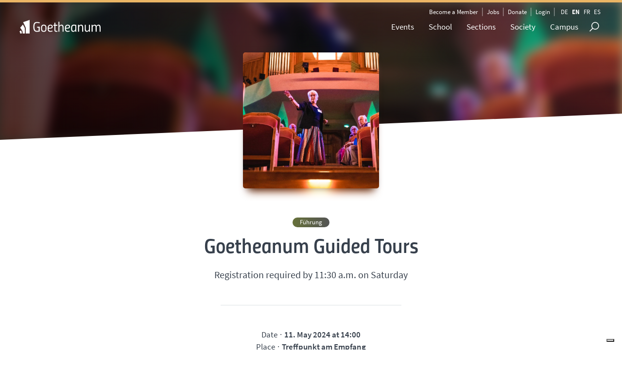

--- FILE ---
content_type: text/html; charset=UTF-8
request_url: https://goetheanum.ch/en/events/goetheanum-fuehrung-55
body_size: 30580
content:
													
<!DOCTYPE html>
<html lang="en" class="no-js" xmlns="http://www.w3.org/1999/xhtml" xmlns:fb="http://ogp.me/ns/fb#">
	<head>
					<meta charset="utf-8" />
<meta http-equiv="X-UA-Compatible" content="IE=edge">
<meta name="viewport" content="width=device-width, initial-scale=1, maximum-scale=1, user-scalable=no">
<meta name="author" content="Goetheanum">	<meta name="keywords" content="">
	<meta name="description" content="School of Spiritual Science">
	<title>Goetheanum | Goetheanum Guided Tours</title>




<meta name="twitter:card" content="summary_large_image">
<meta name="twitter:title" content="Goetheanum | Goetheanum Guided Tours"><meta name="twitter:description" content="Registration required by 11:30 a.m. on Saturday"><meta name="twitter:site" content="@goetheanum">
<meta name="twitter:image:src" content="">
<meta name="twitter:image" content=""><meta property="og:title" content="Goetheanum | Goetheanum Guided Tours"><meta property="og:description" content="Registration required by 11:30 a.m. on Saturday"><meta property="og:url" content="https://goetheanum.ch/en/events/goetheanum-fuehrung-55">
<meta property="og:locale" content="en">
<meta property="og:image" content="">
<meta property="og:image:secure_url" content="">
<meta property="og:image:width" content="1200">
<meta property="og:image:height" content="628">
<meta property="og:type" content="website">
<meta property="og:site_name" content="Goetheanum">
<meta name="apple-mobile-web-app-capable" content="yes">
<meta name="apple-mobile-web-app-status-bar-style" content="black">
<meta name="apple-mobile-web-app-title" content="Goetheanum EN"><meta name="msapplication-tap-highlight" content="no"><link rel="apple-touch-icon" href="https://goetheanum.ch/build/graphics/icons/apple-touch-icon.793fc232ee.png">
<link rel="apple-touch-icon" sizes="57x57" href="https://goetheanum.ch/build/graphics/icons/apple-touch-icon.793fc232ee.png">
<link rel="apple-touch-icon" sizes="76x76" href="https://goetheanum.ch/build/graphics/icons/apple-touch-icon.793fc232ee.png">
<link rel="apple-touch-icon" sizes="120x120" href="https://goetheanum.ch/build/graphics/icons/apple-touch-icon.793fc232ee.png">
<link rel="apple-touch-icon" sizes="152x152" href="https://goetheanum.ch/build/graphics/icons/apple-touch-icon.793fc232ee.png">
<link rel="apple-touch-icon" sizes="167x167" href="https://goetheanum.ch/build/graphics/icons/apple-touch-icon.793fc232ee.png">
<link rel="apple-touch-icon" sizes="180x180" href="https://goetheanum.ch/build/graphics/icons/apple-touch-icon.793fc232ee.png"><link rel="mask-icon" sizes="any" href="https://goetheanum.ch/build/icons/safari-logo-icon.svg" color="#39404b"><meta name="mobile-web-app-capable" content="yes">
<link rel="icon" sizes="192x192" href="https://goetheanum.ch/build/graphics/icons/apple-touch-icon.793fc232ee.png"><link rel="shortcut icon" type="image/ico" href="https://goetheanum.ch/build/graphics/icons/favicon.549ef85bca.ico">
<link rel="icon" type="image/x-icon" href="https://goetheanum.ch/build/graphics/icons/favicon.549ef85bca.ico">
<link rel="icon" href="https://goetheanum.ch/build/graphics/icons/favicon.7c83b6cb65.png" sizes="48x48"><link rel="home" href="https://goetheanum.ch/en/" /><link href="https://goetheanum.ch/build/css/app.ae3fe82407.css" rel="stylesheet"><script src="https://goetheanum.ch/build/js/core.708fd3c578.js"></script><script>
	window.devMode = 'false';
	window.currentSite = 'goetheanumEN';
	window.locale = 'en';
	window.siteUrl = 'https://goetheanum.ch/en/';
</script>						<style>
    .events-item.cancelled {
        opacity: 0.33;
    }

    section#referenced-child-events {
        background-color: #fdfaf5;
    }

    .article-entry article p.event-dates--compact {
        margin: 0;
        line-height: 13pt;
    }

    .event-details__super-title {
        font-family: 'SourceSansPro-Regular', sans-serif;
        font-weight: 400;
        font-size: 14pt;
        text-transform: none;
        text-align: center;
        margin: 2rem 0 1rem 0;
    }

    .page__news-entry #article.event-page--classic a.events-item__event-type + h1.event-details__title {
        margin: 2rem 0 1rem 0;
    }

    .page__news-entry #article.event-page--classic h1.event-details__title {
        font-family: 'TitilliumUpright-Semibold', sans-serif;
        font-weight: 600;
        font-size: 4.2rem;
        line-height: 1.1;
        margin: 1rem 0;
    }

    .page__news-entry #article.event-page--classic h1.event-details__title:after {
        display: none;
        content: none;
    }

    .page__news-entry #article.event-page--classic p.event-details__sub-title {
        font-family: 'SourceSansPro-Regular', sans-serif;
        font-weight: 400;
        font-size: 15pt;
        line-height: 18pt;
        margin: 1rem 0 0 0;
        text-align: center;
    }

    @media screen and (max-width: 640px) {
        .page__news-entry #article.event-page--classic p.event-details__sub-title {
            font-size: 14pt;
            line-height: 16pt;
        }
    }

    </style></head>
			<body class="site__goetheanum page__goetheanum-fuehrung-55 page__news-entry article-entry event-details-entry production">

			<svg aria-hidden="true" class="hidden" xmlns="http://www.w3.org/2000/svg"><symbol id="logo-main" viewBox="10.8 7.2 147.15 24.67" preserveAspectRatio="xMinYMid"><path d="M43.011 19.545h4.557v8.74a45.643 45.643 0 01-5.308.55c-4.883 0-6.26-3.981-6.26-8.939 0-5.434 1.277-8.89 6.36-8.89a24.022 24.022 0 015.208.652l-.1 1.527a38.265 38.265 0 00-4.983-.475c-3.98 0-4.507 3.08-4.507 7.186 0 3.881.852 7.236 4.482 7.236a24.465 24.465 0 003.18-.325v-5.609h-2.629zM59.839 22.2c0 3.956-.626 6.635-4.908 6.635s-4.908-2.68-4.908-6.635c0-3.982 1.026-6.386 4.908-6.386 3.856 0 4.908 2.404 4.908 6.386zm-1.803 0c0-3.18-.626-4.758-3.105-4.758-2.48 0-3.105 1.578-3.105 4.758 0 3.054.25 5.008 3.105 5.008s3.105-1.954 3.105-5.008zm12.595 4.532l.1 1.377a12.468 12.468 0 01-4.08.701c-3.306 0-4.734-1.878-4.734-6.285 0-4.156 1.503-6.686 5.084-6.686 2.554 0 4.181.977 4.181 3.356 0 3.03-1.928 3.806-6.06 3.806H63.82v.375c0 2.354.902 3.831 2.93 3.831a20.915 20.915 0 003.881-.475zm-5.533-5.183c3.03 0 4.231-.451 4.231-2.33 0-1.376-.876-1.827-2.328-1.827-2.254 0-3.13 1.527-3.155 4.157zm10.917-3.856v7.261c0 1.402.426 2.254 1.628 2.254.751 0 1.978-.15 1.978-.15l.1 1.477a15.153 15.153 0 01-2.303.3c-2.53 0-3.256-1.402-3.256-3.78v-7.362h-1.627v-1.628h1.628v-3.706h1.852v3.706h3.531v1.628zm5.435 10.892V10.606h1.877v7.312s1.528-2.104 3.631-2.104c2.755 0 3.831 1.929 3.831 4.958v7.813h-1.853v-7.262c0-2.679-.65-3.881-2.354-3.881-1.677 0-3.255 2.279-3.255 2.279v8.864zm20.507-1.853l.1 1.377a12.468 12.468 0 01-4.08.701c-3.306 0-4.733-1.878-4.733-6.285 0-4.156 1.502-6.686 5.083-6.686 2.554 0 4.181.977 4.181 3.356 0 3.03-1.928 3.806-6.06 3.806h-1.301v.375c0 2.354.901 3.831 2.93 3.831a20.914 20.914 0 003.88-.475zm-5.533-5.183c3.03 0 4.231-.451 4.231-2.33 0-1.376-.876-1.827-2.328-1.827-2.254 0-3.13 1.527-3.155 4.157zm7.988 1.026c0-3.981.951-6.76 5.008-6.76 1.427 0 4.507.425 4.507.425v9.265c0 1.177.15 3.055.15 3.055l-1.878.075s-.125-1.152-.125-2.154c0 0-1.352 2.354-3.656 2.354-2.98 0-4.006-2.153-4.006-6.26zm1.903 0c0 2.755.476 4.633 2.479 4.633 1.903 0 3.255-2.605 3.255-2.605v-6.935s-1.728-.226-2.404-.226c-2.704 0-3.33 1.778-3.33 5.133zm10.693 6.01v-12.52h1.853l.025 1.878s1.527-2.128 3.63-2.128c2.73 0 3.831 1.928 3.831 4.982v7.788h-1.852v-7.262c0-2.679-.651-3.881-2.354-3.881-1.678 0-3.255 2.329-3.255 2.329v8.814zm21.56-12.52v12.52h-1.828l-.025-1.878s-1.528 2.128-3.63 2.128c-2.73 0-3.857-1.703-3.857-5.083v-7.687h1.878v7.261c0 2.68.626 3.882 2.354 3.882 1.677 0 3.255-2.329 3.255-2.329v-8.814zm10.417 12.52v-7.112c0-2.854-.676-4.031-2.254-4.031-1.577 0-3.205 2.329-3.205 2.329v8.814h-1.878v-12.52h1.853l.025 1.878s1.603-2.128 3.581-2.128a3.276 3.276 0 013.23 2.153s1.678-2.153 3.756-2.153c2.704 0 3.831 1.928 3.831 5.258v7.512h-1.853v-7.262c0-2.679-.626-3.881-2.354-3.881-1.652 0-2.954 1.978-2.954 1.978a17.409 17.409 0 01.1 1.803v7.362zM17.512 11.286l11.814-4.06v24.639h-7.019l.009-9.052a5.149 5.149 0 00-.284-1.681c-.555-1.672-4.52-9.846-4.52-9.846"/><path d="M17.008 15.641s3.58 5.724 3.58 7.062l.057 9.16h-4.137l-.026-3.148c-.04-1.91-4.373-7.297-4.373-7.297zM10.82 28.212l2.754-1.957a15.079 15.079 0 011.404 2.91 21.326 21.326 0 01.024 2.7h-2.928l.01-1.024a2.781 2.781 0 00-.44-1.49c-.126-.214-.712-.956-.824-1.14"/></symbol><symbol id="logo" viewBox="0 0 988 60" preserveAspectRatio="xMinYMid"><path d="M95.923 30.462c0 10.405-1.636 17.93-4.909 22.573C87.741 57.678 81.783 60 73.14 60c-8.643 0-14.602-2.378-17.874-7.133-3.273-4.755-4.909-12.266-4.909-22.531 0-10.266 1.65-17.888 4.951-22.867C58.608 2.49 64.538 0 73.098 0c8.559 0 14.503 2.476 17.832 7.427 3.329 4.951 4.993 12.629 4.993 23.035zm-70.748 3.86v-4.616h15.86v28.196c-1.622.336-4.476.769-8.559 1.301-4.084.531-7.469.797-10.154.797-8.392 0-14.21-2.462-17.455-7.385C1.622 47.692 0 40.224 0 30.21c0-4.979.336-9.231 1.007-12.755.671-3.525 1.846-6.658 3.524-9.399C7.72 2.685 13.622 0 22.238 0c5.259 0 10.601.531 16.028 1.594l2.769.588-.252 4.447c-6.993-1.286-13.035-1.93-18.126-1.93-6.769 0-11.342 2.028-13.72 6.084-2.378 4.056-3.566 10.504-3.566 19.343s1.188 15.245 3.566 19.217c2.378 3.972 6.923 5.958 13.636 5.958 3.972 0 8.42-.448 13.343-1.343V34.322H25.175zm385.51 7.72c0 8.839 4.839 13.259 14.518 13.259 5.035 0 8.811-1.035 11.328-3.105 2.518-2.07 3.777-5.455 3.777-10.154V.839h5.202v41.203c0 6.322-1.706 10.895-5.118 13.72-3.413 2.825-8.406 4.238-14.979 4.238-6.574 0-11.525-1.413-14.854-4.238-3.328-2.825-4.993-7.398-4.993-13.72V.839h5.119v41.203zM560.232 52.94c0 3.239 1.749 4.858 5.247 4.858 1.813 0 3.179-.383 4.096-1.15.918-.766 1.377-2.002 1.377-3.708V37.266h2.461v15.61c0 2.504-.664 4.317-1.992 5.44-1.328 1.123-3.287 1.684-5.878 1.684-2.59 0-4.539-.561-5.845-1.684-1.306-1.123-1.959-2.936-1.959-5.44v-15.61h2.493V52.94zm342.558 6.38c-2.224.453-4.221.68-5.991.68-1.771 0-3.201-.243-4.291-.729a5.365 5.365 0 01-2.526-2.267c-.594-1.025-1.004-2.202-1.231-3.529-.226-1.328-.34-2.985-.34-4.971 0-1.987.114-3.654.34-5.004.227-1.349.637-2.542 1.231-3.578a5.278 5.278 0 012.51-2.267c1.079-.475 2.482-.712 4.209-.712 1.728 0 3.757.237 6.089.712l-.097 2.105c-2.181-.389-4.124-.583-5.83-.583-2.374 0-3.945.707-4.711 2.121-.767 1.414-1.15 3.827-1.15 7.238 0 1.706.07 3.077.21 4.113.141 1.036.416 1.97.826 2.801.41.831 1.009 1.425 1.797 1.781.789.356 1.944.535 3.466.535 1.522 0 3.319-.195 5.392-.583l.097 2.137zm-281.287-8.873v-2.235h6.185v11.011c-2.72.518-5.149.777-7.286.777-3.26 0-5.522-.939-6.785-2.817-1.263-1.879-1.894-4.777-1.894-8.695 0-3.919.631-6.823 1.894-8.712 1.263-1.889 3.503-2.833 6.72-2.833 2.008 0 4.091.216 6.25.647l1.101.195-.097 2.072c-2.677-.453-4.998-.68-6.963-.68-2.482 0-4.155.718-5.019 2.154-.864 1.435-1.295 3.821-1.295 7.157 0 3.335.431 5.721 1.295 7.156.864 1.436 2.526 2.154 4.987 2.154 1.511 0 3.055-.151 4.631-.453v-6.898h-3.724zm170.145-11.335c-3.238 0-4.858 1.22-4.858 3.66 0 1.36.373 2.294 1.118 2.801.744.507 2.256 1.015 4.533 1.522 2.278.507 3.892 1.166 4.842 1.975.95.81 1.425 2.143 1.425 4 0 4.598-2.386 6.898-7.157 6.898-1.576 0-3.552-.184-5.926-.551l-1.166-.162.259-2.072c2.936.388 5.17.583 6.703.583 3.196 0 4.793-1.501 4.793-4.502 0-1.209-.351-2.078-1.052-2.607-.702-.529-2.014-.977-3.935-1.344-2.526-.539-4.318-1.236-5.376-2.088-1.058-.853-1.587-2.284-1.587-4.291 0-4.016 2.408-6.024 7.222-6.024 1.576 0 3.465.162 5.667.486l1.101.162-.226 2.105c-3.001-.367-5.128-.551-6.38-.551zm-120.209 0c-3.239 0-4.858 1.22-4.858 3.66 0 1.36.373 2.294 1.118 2.801.744.507 2.256 1.015 4.533 1.522 2.278.507 3.892 1.166 4.842 1.975.95.81 1.425 2.143 1.425 4 0 4.598-2.386 6.898-7.157 6.898-1.576 0-3.552-.184-5.927-.551l-1.165-.162.259-2.072c2.936.388 5.17.583 6.703.583 3.195 0 4.793-1.501 4.793-4.502 0-1.209-.351-2.078-1.052-2.607-.702-.529-2.014-.977-3.935-1.344-2.526-.539-4.318-1.236-5.376-2.088-1.058-.853-1.587-2.284-1.587-4.291 0-4.016 2.408-6.024 7.222-6.024 1.576 0 3.465.162 5.667.486l1.101.162-.226 2.105c-3.001-.367-5.128-.551-6.38-.551zm59.198 0c-3.239 0-4.858 1.22-4.858 3.66 0 1.36.373 2.294 1.117 2.801.745.507 2.256 1.015 4.534 1.522 2.278.507 3.892 1.166 4.841 1.975.95.81 1.425 2.143 1.425 4 0 4.598-2.385 6.898-7.156 6.898-1.576 0-3.552-.184-5.927-.551l-1.166-.162.26-2.072c2.936.388 5.17.583 6.703.583 3.195 0 4.793-1.501 4.793-4.502 0-1.209-.351-2.078-1.053-2.607-.701-.529-2.013-.977-3.934-1.344-2.526-.539-4.318-1.236-5.376-2.088-1.058-.853-1.587-2.284-1.587-4.291 0-4.016 2.407-6.024 7.222-6.024 1.576 0 3.465.162 5.667.486l1.101.162-.227 2.105c-3.001-.367-5.127-.551-6.379-.551zm80.83 0c-3.238 0-4.858 1.22-4.858 3.66 0 1.36.373 2.294 1.118 2.801.744.507 2.256 1.015 4.533 1.522 2.278.507 3.892 1.166 4.842 1.975.95.81 1.425 2.143 1.425 4 0 4.598-2.386 6.898-7.157 6.898-1.576 0-3.552-.184-5.926-.551l-1.166-.162.259-2.072c2.936.388 5.17.583 6.703.583 3.196 0 4.793-1.501 4.793-4.502 0-1.209-.351-2.078-1.052-2.607-.702-.529-2.014-.977-3.935-1.344-2.526-.539-4.318-1.236-5.376-2.088-1.058-.853-1.587-2.284-1.587-4.291 0-4.016 2.408-6.024 7.222-6.024 1.576 0 3.465.162 5.667.486l1.101.162-.226 2.105c-3.001-.367-5.128-.551-6.38-.551zm64.153 0c-3.239 0-4.858 1.22-4.858 3.66 0 1.36.372 2.294 1.117 2.801.745.507 2.256 1.015 4.534 1.522 2.278.507 3.891 1.166 4.841 1.975.95.81 1.425 2.143 1.425 4 0 4.598-2.385 6.898-7.157 6.898-1.576 0-3.551-.184-5.926-.551l-1.166-.162.259-2.072c2.937.388 5.171.583 6.704.583 3.195 0 4.793-1.501 4.793-4.502 0-1.209-.351-2.078-1.053-2.607-.701-.529-2.013-.977-3.934-1.344-2.526-.539-4.318-1.236-5.376-2.088-1.058-.853-1.587-2.284-1.587-4.291 0-4.016 2.407-6.024 7.222-6.024 1.576 0 3.465.162 5.667.486l1.101.162-.227 2.105c-3.001-.367-5.127-.551-6.379-.551zm36.01 20.564h-2.493v-22.41h2.493v10.04h11.4v-10.04h2.461v22.41h-2.461V49.54h-11.4v10.136zm-133.907 0h-2.494v-22.41h2.494v22.41zm-120.209 0h-2.494v-22.41h2.494v22.41zm-73.997 0h-2.494v-22.41h8.29c2.375 0 4.162.551 5.36 1.652 1.198 1.101 1.797 2.817 1.797 5.149 0 3.454-1.371 5.624-4.113 6.509l4.307 9.1h-2.752l-4.048-8.582h-6.347v8.582zm384.721-20.207h-10.914v8.743h9.23v2.202h-9.23v9.262h-2.493v-22.41h13.407v2.203zm-416.231 0h-10.913v8.743h9.229v2.202h-9.229v9.262H538.6v-22.41h13.407v2.203zm397.027 20.207h-2.461l-1.619-5.764h-9.586l-1.619 5.764h-2.461l6.152-22.41h5.441l6.153 22.41zm-110.3-20.207h-11.14v7.739h9.197v2.17h-9.197v8.096h11.14v2.202h-13.633v-22.41h13.633v2.203zm-190.255 0h-11.14v7.739h9.197v2.17h-9.197v8.096h11.14v2.202h-13.634v-22.41h13.634v2.203zm69.528 0h-11.14v7.739h9.197v2.17h-9.197v8.096h11.14v2.202h-13.634v-22.41h13.634v2.203zm-19.074.032H692.1v20.175h-2.461V39.501h-6.898v-2.235h16.192v2.235zm148.836 20.175h-2.493v-22.41h4.663l8.582 20.208h.68V37.266h2.461v22.41h-4.566l-8.711-20.207h-.616v20.207zm140.223-20.175h-6.833v20.175h-2.461V39.501H971.8v-2.235h16.192v2.235zM751.621 59.676h-4.566l-4.566-22.41h2.591l3.821 20.208h.939l4.566-20.013h2.915l4.566 20.013h.939l3.822-20.208h2.558l-4.534 22.41h-4.566l-4.242-19.139-4.243 19.139zM140.748 5.538h-29.79v21.651h24.755v4.615h-24.755v22.741h29.79v4.616h-34.993V.839h34.993v4.699zm148.846 0h-29.79v21.651h24.755v4.615h-24.755v22.741h29.79v4.616h-34.993V.839h34.993v4.699zM204.58 59.161h-5.202V.839h5.202v26.769h31.637V.839h5.119v58.322h-5.119V32.224H204.58v26.937zm151.553 0h-5.203V.839h10.238l24.419 53.706h1.93V.839h5.119v58.322h-10.07L357.979 5.538h-1.846v53.623zm108.426 0h-5.202V.839h9.734l18.042 51.021L505.091.839h9.734v58.322h-5.203V6.21h-1.174l-18.294 51.021h-6.126L465.734 6.21h-1.175v52.951zm-122.608 0h-5.119l-4.699-16.112h-26.014l-4.616 16.112h-5.202L313.084.839h12.168l16.699 58.322zM190.406 5.538h-18.294v53.623h-5.203V5.538h-18.461V.839h41.958v4.699zM55.727 30.294c0 8.895 1.175 15.286 3.525 19.175 2.349 3.888 6.979 5.832 13.888 5.832s11.538-1.902 13.888-5.707c2.35-3.804 3.524-10.167 3.524-19.091 0-8.923-1.23-15.454-3.692-19.594-2.461-4.14-7.049-6.21-13.762-6.21-6.937 0-11.608 2.238-14.014 6.714-1.287 2.293-2.168 4.923-2.643 7.888-.476 2.965-.714 6.629-.714 10.993zm885.276 9.11h-1.684l-3.401 12.273h8.485l-3.4-12.273zm-351.69.065h-5.796v9.423h5.829c3.044 0 4.566-1.57 4.566-4.712 0-3.141-1.533-4.711-4.599-4.711zM321.392 5.371h-4.532l-9.482 33.063h23.496l-9.482-33.063zM563.471 33.51h-2.364v-2.915h2.364v2.915zm6.574 0h-2.332v-2.915h2.332v2.915zm131.349-11.1c-2.224.453-4.221.68-5.991.68-1.77 0-3.201-.243-4.291-.729a5.375 5.375 0 01-2.526-2.267c-.594-1.025-1.004-2.202-1.23-3.53-.227-1.327-.34-2.984-.34-4.971 0-1.986.113-3.654.34-5.003.226-1.349.636-2.542 1.23-3.578a5.273 5.273 0 012.51-2.267c1.079-.475 2.483-.713 4.21-.713 1.727 0 3.756.238 6.088.713l-.097 2.105c-2.181-.389-4.124-.583-5.829-.583-2.375 0-3.946.707-4.712 2.121-.767 1.414-1.15 3.827-1.15 7.238 0 1.705.07 3.076.211 4.113.14 1.036.415 1.97.826 2.801.41.831 1.009 1.425 1.797 1.781.788.356 1.943.534 3.465.534 1.522 0 3.319-.194 5.392-.583l.097 2.138zm63.829 0c-2.224.453-4.221.68-5.991.68-1.771 0-3.201-.243-4.291-.729a5.375 5.375 0 01-2.526-2.267c-.594-1.025-1.004-2.202-1.231-3.53-.226-1.327-.34-2.984-.34-4.971 0-1.986.114-3.654.34-5.003.227-1.349.637-2.542 1.231-3.578a5.273 5.273 0 012.51-2.267c1.079-.475 2.482-.713 4.21-.713 1.727 0 3.756.238 6.088.713l-.097 2.105c-2.181-.389-4.124-.583-5.83-.583-2.374 0-3.945.707-4.711 2.121-.767 1.414-1.15 3.827-1.15 7.238 0 1.705.07 3.076.21 4.113.141 1.036.416 1.97.826 2.801.41.831 1.01 1.425 1.798 1.781.788.356 1.943.534 3.465.534 1.522 0 3.319-.194 5.392-.583l.097 2.138zm-84.198-10.687c0 3.994-.637 6.887-1.911 8.679-1.274 1.792-3.589 2.688-6.946 2.688-3.358 0-5.673-.918-6.947-2.753s-1.91-4.723-1.91-8.663c0-3.94.647-6.865 1.943-8.776 1.295-1.91 3.594-2.866 6.897-2.866 3.303 0 5.608.95 6.914 2.85 1.306 1.9 1.96 4.847 1.96 8.841zm117.003 4.307c0 3.238 1.748 4.858 5.246 4.858 1.813 0 3.179-.384 4.096-1.15.918-.766 1.377-2.002 1.377-3.708V.356h2.461v15.609c0 2.505-.664 4.318-1.992 5.441-1.327 1.122-3.287 1.684-5.877 1.684-2.591 0-4.54-.562-5.846-1.684-1.306-1.123-1.959-2.936-1.959-5.441V.356h2.494V16.03zM738.053 2.202c-3.239 0-4.858 1.22-4.858 3.659 0 1.361.372 2.294 1.117 2.802.745.507 2.256 1.014 4.534 1.522 2.278.507 3.891 1.166 4.841 1.975.95.81 1.425 2.143 1.425 4 0 4.598-2.385 6.897-7.157 6.897-1.576 0-3.551-.183-5.926-.55l-1.166-.162.259-2.073c2.937.389 5.171.583 6.704.583 3.195 0 4.793-1.5 4.793-4.501 0-1.209-.351-2.078-1.053-2.607-.701-.529-2.013-.977-3.934-1.344-2.526-.54-4.318-1.236-5.376-2.089-1.058-.852-1.587-2.283-1.587-4.291 0-4.015 2.407-6.023 7.222-6.023 1.576 0 3.465.162 5.667.486l1.101.162-.227 2.105c-3.001-.367-5.127-.551-6.379-.551zm-186.046.356h-10.913v8.744h9.229v2.202h-9.229v9.262H538.6V.356h13.407v2.202zm222.057 20.208h-2.494V.356h2.494v10.039h11.399V.356h2.461v22.41h-2.461V12.63h-11.399v10.136zm-63.829 0h-2.494V.356h2.494v10.039h11.399V.356h2.461v22.41h-2.461V12.63h-11.399v10.136zm-67.65 0h-2.494V.356h2.494v10.039h11.399V.356h2.461v22.41h-2.461V12.63h-11.399v10.136zm-82.191 0h-2.493V.356h8.29c2.375 0 4.161.551 5.36 1.652 1.198 1.101 1.797 2.817 1.797 5.149 0 3.454-1.371 5.624-4.113 6.509l4.307 9.1h-2.752l-4.048-8.582h-6.348v8.582zM593.75 2.558h-11.14v7.74h9.197v2.17h-9.197v8.096h11.14v2.202h-13.634V.356h13.634v2.202zm256.481 0H839.09v7.74h9.198v2.17h-9.198v8.096h11.141v2.202h-13.634V.356h13.634v2.202zm-226.073 0h-11.14v7.74h9.197v2.17h-9.197v8.096h11.14v2.202h-13.633V.356h13.633v2.202zm197.154 17.973h9.844v2.235h-12.338V.356h2.494v20.175zm-218.527 2.235h-2.494V.356h2.494v22.41zm63.084-11.108c0 3.282.432 5.64 1.295 7.076.864 1.436 2.532 2.154 5.004 2.154 2.471 0 4.134-.702 4.987-2.105.852-1.404 1.279-3.757 1.279-7.06 0-3.303-.443-5.71-1.328-7.222-.885-1.511-2.542-2.267-4.971-2.267-2.429 0-4.08.751-4.955 2.251-.874 1.501-1.311 3.892-1.311 7.173zm-99.678-9.1h-5.797v9.424h5.829c3.045 0 4.567-1.571 4.567-4.712s-1.533-4.712-4.599-4.712z"/></symbol><symbol id="logo-studium" viewBox="0 0 69.493 21.07" preserveAspectRatio="xMinYMid"><path d="M5.722 3.472L15.825 0v21.07H9.823l.007-7.74a4.403 4.403 0 00-.242-1.438c-.475-1.43-3.866-8.42-3.866-8.42" fill="var(--brand-color)"/><path d="M5.292 7.197s3.062 4.894 3.062 6.038l.048 7.835H4.864l-.022-2.694c-.035-1.633-3.74-6.24-3.74-6.24l4.19-4.94zM0 17.946l2.355-1.673s1.103 1.842 1.201 2.488c.099.646.02 2.31.02 2.31H1.072l.008-.877c.007-.476-.144-.883-.375-1.274-.108-.183-.609-.818-.705-.974" fill="var(--brand-color)"/><path d="M22.786 6.41h1.82v3.488s-1.37.22-2.12.22c-1.949 0-2.498-1.59-2.498-3.569 0-2.169.51-3.548 2.538-3.548 1.06 0 2.08.26 2.08.26l-.04.61s-1.16-.19-1.99-.19c-1.589 0-1.799 1.23-1.799 2.868 0 1.55.34 2.889 1.79 2.889.5 0 1.269-.13 1.269-.13v-2.24h-1.05V6.41zm6.81 1.059c0 1.579-.25 2.648-1.96 2.648s-1.958-1.07-1.958-2.648c0-1.59.41-2.549 1.959-2.549 1.539 0 1.959.96 1.959 2.549zm-.72 0c0-1.27-.25-1.9-1.24-1.9s-1.239.63-1.239 1.9c0 1.219.1 1.999 1.24 1.999s1.239-.78 1.239-2zm5.12 1.809l.04.55s-.72.28-1.63.28c-1.319 0-1.888-.75-1.888-2.51 0-1.658.6-2.668 2.028-2.668 1.02 0 1.67.39 1.67 1.34 0 1.209-.77 1.519-2.42 1.519h-.519v.15c0 .94.36 1.529 1.17 1.529.709 0 1.549-.19 1.549-.19zm-2.21-2.069c1.21 0 1.69-.18 1.69-.93 0-.55-.35-.73-.93-.73-.9 0-1.249.61-1.259 1.66h.5zm4.451-1.539v2.898c0 .56.17.9.65.9.3 0 .789-.06.789-.06l.04.59s-.58.12-.92.12c-1.009 0-1.299-.56-1.299-1.51V5.67h-.65v-.65h.65V3.541h.74v1.48h1.41v.649h-1.41zm2.26 4.347V2.841h.75V5.76s.61-.84 1.449-.84c1.1 0 1.53.77 1.53 1.98v3.117h-.74V7.12c0-1.07-.26-1.549-.94-1.549-.67 0-1.3.91-1.3.91v3.537h-.749zm8.278-.739l.04.55s-.72.28-1.629.28c-1.32 0-1.889-.75-1.889-2.51 0-1.658.6-2.668 2.03-2.668 1.019 0 1.668.39 1.668 1.34 0 1.209-.77 1.519-2.418 1.519h-.52v.15c0 .94.36 1.529 1.17 1.529.709 0 1.548-.19 1.548-.19zm-2.208-2.069c1.209 0 1.689-.18 1.689-.93 0-.55-.35-.73-.93-.73-.9 0-1.25.61-1.26 1.66h.5zm3.28.41c0-1.59.38-2.699 1.999-2.699.57 0 1.8.17 1.8.17v3.698c0 .47.059 1.22.059 1.22l-.75.03s-.05-.46-.05-.86c0 0-.54.94-1.459.94-1.189 0-1.599-.86-1.599-2.5zm.76 0c0 1.1.19 1.849.99 1.849.759 0 1.298-1.04 1.298-1.04V5.66s-.69-.09-.96-.09c-1.078 0-1.328.71-1.328 2.049zm4.36 2.398V5.02h.74l.01.75s.61-.85 1.449-.85c1.09 0 1.529.77 1.529 1.99v3.108h-.74V7.119c0-1.07-.26-1.549-.94-1.549-.669 0-1.299.93-1.299.93v3.517h-.749zm8.698-4.997v4.997h-.73l-.01-.75s-.61.85-1.449.85c-1.09 0-1.54-.68-1.54-2.029V5.02h.75v2.898c0 1.07.25 1.55.94 1.55.67 0 1.3-.93 1.3-.93V5.02h.739zm4.26 4.997V7.18c0-1.14-.27-1.61-.9-1.61s-1.279.93-1.279.93v3.518h-.75V5.02h.74l.01.75s.64-.85 1.43-.85c1.03 0 1.289.86 1.289.86s.67-.86 1.5-.86c1.079 0 1.528.77 1.528 2.1v2.998h-.74V7.119c0-1.07-.25-1.549-.939-1.549-.66 0-1.18.79-1.18.79s.04.34.04.72v2.938h-.749z"/><path d="M23.826 13.82s-1.1-.139-1.77-.139c-.909 0-1.369.33-1.369 1.16 0 .839.46 1.009 1.5 1.269 1.239.31 1.859.66 1.859 1.889 0 1.389-.66 2.118-2.08 2.118-.779 0-1.978-.19-1.978-.19l.05-.629s1.269.14 1.929.14c.899 0 1.299-.47 1.299-1.37 0-.839-.46-1.069-1.4-1.279-1.279-.3-1.968-.7-1.968-1.869 0-1.329.75-1.918 2.119-1.918.79 0 1.849.21 1.849.21l-.04.61zm2.191 1.85v2.898c0 .56.17.9.65.9.3 0 .79-.06.79-.06l.04.59s-.58.12-.92.12c-1.01 0-1.3-.56-1.3-1.51V15.67h-.649v-.65h.65v-1.479h.74v1.48h1.409v.649h-1.41zm5.949-.65v4.997h-.73l-.01-.75s-.61.85-1.45.85c-1.089 0-1.538-.68-1.538-2.029V15.02h.75v2.898c0 1.07.25 1.55.939 1.55.67 0 1.3-.93 1.3-.93V15.02h.739zm4.94 4.997h-.73l-.01-.73s-.55.83-1.479.83c-1.19 0-1.58-.96-1.58-2.528 0-1.73.52-2.669 1.94-2.669.51 0 1.11.13 1.11.13v-2.209h.749v7.176zm-.75-4.337s-.57-.11-1.04-.11c-.969 0-1.249.73-1.249 2.019 0 1.05.16 1.879 1.02 1.879.73 0 1.27-.95 1.27-.95V15.68zm2.062-2.599h.77v.89h-.77v-.89zm.01 1.94h.75v4.996h-.75V15.02zm5.758-.001v4.997h-.73l-.01-.75s-.61.85-1.45.85c-1.089 0-1.538-.68-1.538-2.029V15.02h.75v2.898c0 1.07.249 1.55.939 1.55.67 0 1.299-.93 1.299-.93V15.02h.74zm4.26 4.997V17.18c0-1.14-.27-1.61-.9-1.61s-1.279.93-1.279.93v3.518h-.75V15.02h.74l.01.75s.64-.85 1.43-.85c1.029 0 1.289.86 1.289.86s.67-.86 1.499-.86c1.08 0 1.529.77 1.529 2.1v2.997h-.74V17.12c0-1.07-.25-1.549-.939-1.549-.66 0-1.18.79-1.18.79s.04.34.04.72v2.938h-.749z" fill="var(--brand-color)"/></symbol><symbol id="logo-general-section__de--desktop" viewBox="0 0 170.443 22.366" preserveAspectRatio="xMinYMid"><path d="M5.722 3.472L15.825 0v21.07H9.823l.007-7.74a4.403 4.403 0 00-.242-1.438c-.475-1.43-3.866-8.42-3.866-8.42" fill="var(--brand-color)"/><path d="M5.292 7.197s3.062 4.894 3.062 6.038l.048 7.835H4.864l-.022-2.694c-.035-1.633-3.74-6.24-3.74-6.24l4.19-4.94zM0 17.946l2.355-1.673s1.103 1.842 1.201 2.488c.099.646.02 2.31.02 2.31H1.072l.008-.877c.007-.476-.144-.883-.375-1.274-.108-.183-.609-.818-.705-.974" fill="var(--brand-color)"/><path d="M22.787 6.41h1.819v3.488s-1.37.22-2.12.22c-1.948 0-2.498-1.59-2.498-3.569 0-2.168.51-3.548 2.539-3.548 1.06 0 2.079.26 2.079.26l-.04.61s-1.16-.19-1.99-.19c-1.588 0-1.798 1.23-1.798 2.868 0 1.55.34 2.889 1.789 2.889.5 0 1.27-.13 1.27-.13v-2.24h-1.05V6.41zm6.809 1.059c0 1.58-.25 2.648-1.96 2.648s-1.958-1.069-1.958-2.648c0-1.59.41-2.549 1.959-2.549 1.539 0 1.959.96 1.959 2.549zm-.72 0c0-1.27-.25-1.899-1.24-1.899s-1.238.63-1.238 1.899c0 1.22.1 1.999 1.239 1.999s1.24-.78 1.24-1.999zm5.12 1.809l.04.55s-.72.28-1.63.28c-1.318 0-1.888-.75-1.888-2.51 0-1.658.6-2.668 2.029-2.668 1.02 0 1.669.39 1.669 1.34 0 1.209-.77 1.519-2.419 1.519h-.52v.15c0 .94.36 1.529 1.17 1.529.71 0 1.549-.19 1.549-.19zm-2.209-2.069c1.21 0 1.69-.18 1.69-.93 0-.55-.35-.729-.93-.729-.9 0-1.25.61-1.26 1.66h.5zm4.45-1.539v2.898c0 .56.17.9.65.9.3 0 .79-.06.79-.06l.04.59s-.58.12-.92.12c-1.01 0-1.3-.56-1.3-1.51V5.67h-.649v-.65h.65V3.541h.74v1.48h1.409v.649h-1.41zm2.261 4.348V2.84h.75v2.92s.609-.84 1.448-.84c1.1 0 1.53.77 1.53 1.98v3.118h-.74V7.119c0-1.07-.26-1.549-.94-1.549-.67 0-1.299.91-1.299.91v3.538h-.75zm8.278-.74l.04.55s-.72.28-1.63.28c-1.319 0-1.888-.75-1.888-2.51 0-1.658.6-2.668 2.029-2.668 1.019 0 1.669.39 1.669 1.34 0 1.209-.77 1.519-2.42 1.519h-.519v.15c0 .94.36 1.529 1.17 1.529.71 0 1.549-.19 1.549-.19zm-2.209-2.069c1.21 0 1.69-.18 1.69-.93 0-.55-.35-.729-.93-.729-.9 0-1.25.61-1.26 1.66h.5zm3.281.41c0-1.59.38-2.699 1.998-2.699.57 0 1.8.17 1.8.17v3.698c0 .47.06 1.22.06 1.22l-.75.03s-.05-.46-.05-.86c0 0-.54.94-1.46.94-1.189 0-1.598-.86-1.598-2.5zm.76 0c0 1.1.189 1.849.989 1.849.76 0 1.299-1.04 1.299-1.04V5.66s-.69-.09-.96-.09c-1.079 0-1.329.71-1.329 2.049zm4.36 2.399V5.02h.739l.01.75s.61-.85 1.45-.85c1.089 0 1.528.77 1.528 1.99v3.108h-.74V7.119c0-1.07-.259-1.549-.939-1.549-.67 0-1.299.93-1.299.93v3.518h-.75zm8.697-4.998v4.998h-.73l-.01-.75s-.609.85-1.448.85c-1.09 0-1.54-.68-1.54-2.03V5.02h.75v2.9c0 1.069.25 1.549.94 1.549.67 0 1.299-.93 1.299-.93V5.02h.74zm4.261 4.998v-2.84c0-1.14-.27-1.609-.9-1.609s-1.28.93-1.28.93v3.518h-.749V5.02h.74l.01.75s.64-.85 1.43-.85c1.028 0 1.288.86 1.288.86s.67-.86 1.5-.86c1.079 0 1.529.77 1.529 2.1v2.998h-.74V7.119c0-1.07-.25-1.549-.94-1.549-.659 0-1.179.79-1.179.79s.04.34.04.72v2.938h-.75z"/><path d="M21.477 13.101h1.51l1.779 6.917h-.76l-.48-1.76h-2.588l-.48 1.76h-.77l1.79-6.917zm-.39 4.478h2.28l-.99-3.798h-.29l-1 3.798zm4.611-4.738h.75v7.177h-.75V12.84zm2.15 0h.75v7.177h-.75V12.84zm1.85 8.176c0-.6.46-1.13.92-1.43-.18-.15-.25-.319-.25-.6 0-.329.32-.799.32-.799-.67-.25-.92-.819-.92-1.549 0-1.09.62-1.719 1.71-1.719.419 0 .879.13.879.13l1.429-.02v.62h-.88c.2.19.34.59.34.99 0 1.089-.63 1.688-1.779 1.688-.14 0-.24-.02-.24-.02s-.17.37-.17.59.08.38.88.38c1.11 0 1.829.21 1.829 1.369 0 1.04-.88 1.719-2.119 1.719-1.16 0-1.949-.25-1.949-1.35zm1.39-1.16c-.32.17-.68.6-.68 1.04 0 .65.45.83 1.269.83.83 0 1.37-.39 1.37-1.08 0-.64-.44-.72-1.15-.72-.28 0-.63-.03-.81-.07zm1.449-3.218c0-.69-.3-1.09-1.06-1.09-.68 0-1 .41-1 1.09 0 .65.3 1.04.99 1.04.77 0 1.07-.39 1.07-1.04zm5.389 2.639l.04.55s-.72.28-1.63.28c-1.318 0-1.888-.75-1.888-2.51 0-1.658.6-2.668 2.029-2.668 1.02 0 1.669.39 1.669 1.34 0 1.209-.77 1.519-2.419 1.519h-.52v.15c0 .94.36 1.529 1.17 1.529.71 0 1.549-.19 1.549-.19zm-2.209-2.069c1.21 0 1.69-.18 1.69-.93 0-.55-.35-.729-.93-.729-.9 0-1.25.61-1.26 1.66h.5zm6.399 2.808V17.18c0-1.14-.27-1.609-.9-1.609s-1.279.93-1.279.93v3.517h-.75V15.02h.74l.01.75s.64-.85 1.43-.85c1.029 0 1.289.86 1.289.86s.67-.86 1.5-.86c1.078 0 1.528.77 1.528 2.1v2.998h-.74v-2.899c0-1.07-.25-1.549-.939-1.549-.66 0-1.18.79-1.18.79s.04.34.04.72v2.938h-.749zm8.12-.739l.04.55s-.72.28-1.63.28c-1.319 0-1.888-.75-1.888-2.51 0-1.658.6-2.668 2.028-2.668 1.02 0 1.67.39 1.67 1.34 0 1.209-.77 1.519-2.419 1.519h-.52v.15c0 .94.36 1.529 1.17 1.529.71 0 1.549-.19 1.549-.19zm-2.209-2.069c1.21 0 1.69-.18 1.69-.93 0-.55-.35-.729-.93-.729-.9 0-1.25.61-1.26 1.66h.5zm3.46-4.128h.77v.89h-.77v-.89zm.01 1.94h.75v4.997h-.75V15.02zm2.07 4.996V15.02h.74l.01.75s.61-.85 1.45-.85c1.089 0 1.528.77 1.528 1.99v3.108h-.74v-2.899c0-1.07-.26-1.549-.939-1.549-.67 0-1.3.93-1.3.93v3.518h-.749zm8.278-.739l.04.55s-.72.28-1.629.28c-1.32 0-1.889-.75-1.889-2.51 0-1.658.6-2.668 2.03-2.668 1.019 0 1.668.39 1.668 1.34 0 1.209-.77 1.519-2.418 1.519h-.52v.15c0 .94.36 1.529 1.17 1.529.709 0 1.548-.19 1.548-.19zm-2.208-2.069c1.209 0 1.689-.18 1.689-.93 0-.55-.35-.729-.93-.729-.9 0-1.249.61-1.259 1.66h.5zm6.82-4.108h1.509l1.779 6.917h-.76l-.48-1.76h-2.588l-.48 1.76h-.77l1.79-6.917zm-.39 4.478h2.278l-.99-3.798h-.289l-1 3.798zm4.57 2.438V15.02h.74l.01.75s.61-.85 1.449-.85c1.09 0 1.529.77 1.529 1.99v3.108h-.74v-2.899c0-1.07-.26-1.549-.939-1.549-.67 0-1.3.93-1.3.93v3.518h-.749zm5.949-4.347v2.898c0 .56.17.9.65.9.3 0 .79-.06.79-.06l.04.59s-.58.12-.92.12c-1.01 0-1.299-.56-1.299-1.51V15.67h-.65v-.65h.65v-1.479h.74v1.48h1.409v.649h-1.41zm2.261 4.347v-7.176h.75v2.919s.61-.84 1.449-.84c1.1 0 1.529.77 1.529 1.98v3.118h-.74v-2.899c0-1.07-.26-1.549-.94-1.549-.669 0-1.299.91-1.299.91v3.538h-.75zm5.01-4.997h.75v.76s.709-.65 1.559-.86v.79c-.71.17-1.56.71-1.56.71v3.597h-.75V15.02zm6.788 2.449c0 1.58-.25 2.648-1.96 2.648s-1.958-1.069-1.958-2.648c0-1.59.41-2.549 1.959-2.549 1.539 0 1.959.96 1.959 2.549zm-.72 0c0-1.27-.25-1.899-1.24-1.899s-1.239.63-1.239 1.899c0 1.22.1 1.999 1.24 1.999s1.24-.78 1.24-1.999zm1.852-2.449h.74l.01.74s.559-.84 1.388-.84c1.3 0 1.66.98 1.66 2.539 0 1.709-.51 2.658-1.97 2.658-.489 0-1.079-.13-1.079-.13v2.25h-.75V15.02zm.75 1.5v2.848s.559.1 1.009.1c1 0 1.279-.71 1.279-2.009 0-1.05-.16-1.889-.99-1.889-.73 0-1.299.95-1.299.95zm7.897.949c0 1.58-.25 2.648-1.959 2.648s-1.959-1.069-1.959-2.648c0-1.59.41-2.549 1.96-2.549 1.539 0 1.958.96 1.958 2.549zm-.72 0c0-1.27-.249-1.899-1.239-1.899s-1.239.63-1.239 1.899c0 1.22.1 1.999 1.24 1.999s1.239-.78 1.239-1.999zm4.881-1.779s-.94-.12-1.6-.12c-.46 0-.909.2-.909.76 0 .53.32.67 1.05.81 1.009.22 1.649.369 1.649 1.408 0 1.22-.7 1.57-1.81 1.57-.679 0-1.628-.2-1.628-.2l.05-.61s1.04.16 1.519.16c.76 0 1.12-.2 1.12-.85 0-.59-.42-.67-1.11-.8-.96-.2-1.59-.44-1.59-1.429 0-1.089.82-1.469 1.63-1.469.83 0 1.659.17 1.659.17l-.03.6zm4.969 1.779c0 1.58-.25 2.648-1.959 2.648s-1.959-1.069-1.959-2.648c0-1.59.41-2.549 1.96-2.549 1.538 0 1.958.96 1.958 2.549zm-.72 0c0-1.27-.25-1.899-1.239-1.899s-1.24.63-1.24 1.899c0 1.22.1 1.999 1.24 1.999s1.24-.78 1.24-1.999zm1.852-2.449h.74l.01.74s.56-.84 1.39-.84c1.299 0 1.658.98 1.658 2.539 0 1.709-.51 2.658-1.969 2.658-.49 0-1.08-.13-1.08-.13v2.25h-.749V15.02zm.75 1.5v2.848s.56.1 1.01.1c.999 0 1.279-.71 1.279-2.009 0-1.05-.16-1.889-.99-1.889-.73 0-1.3.95-1.3.95zm4.17 3.497v-7.176h.75v2.919s.61-.84 1.449-.84c1.1 0 1.53.77 1.53 1.98v3.118h-.74v-2.899c0-1.07-.26-1.549-.94-1.549-.67 0-1.3.91-1.3.91v3.538h-.749zm5-6.936h.77v.89h-.77v-.89zm.01 1.94h.75v4.997h-.75V15.02zm5.098.669s-.94-.12-1.599-.12c-.46 0-.91.2-.91.76 0 .53.32.67 1.05.81 1.01.22 1.65.369 1.65 1.408 0 1.22-.7 1.57-1.81 1.57-.68 0-1.629-.2-1.629-.2l.05-.61s1.04.16 1.52.16c.759 0 1.119-.2 1.119-.85 0-.59-.42-.67-1.11-.8-.96-.2-1.589-.44-1.589-1.429 0-1.089.82-1.469 1.629-1.469.83 0 1.66.17 1.66.17l-.03.6zm4.2-.62l-.03.6s-.67-.09-1.03-.09c-1.029 0-1.328.61-1.328 1.869 0 1.25.17 2.019 1.329 2.019.36 0 1.03-.08 1.03-.08l.03.59s-.71.14-1.22.14c-1.58 0-1.94-.97-1.94-2.669 0-1.749.59-2.529 1.95-2.529.51 0 1.21.15 1.21.15zm1.032 4.947v-7.176h.749v2.919s.61-.84 1.45-.84c1.099 0 1.529.77 1.529 1.98v3.118h-.74v-2.899c0-1.07-.26-1.549-.94-1.549-.67 0-1.299.91-1.299.91v3.538h-.75zm8.278-.739l.04.55s-.72.28-1.63.28c-1.318 0-1.888-.75-1.888-2.51 0-1.658.6-2.668 2.029-2.668 1.019 0 1.669.39 1.669 1.34 0 1.209-.77 1.519-2.42 1.519h-.519v.15c0 .94.36 1.529 1.17 1.529.71 0 1.549-.19 1.549-.19zm-2.209-2.069c1.21 0 1.69-.18 1.69-.93 0-.55-.35-.729-.93-.729-.9 0-1.25.61-1.26 1.66h.5zm9.168-3.388s-1.1-.14-1.769-.14c-.91 0-1.369.33-1.369 1.16 0 .839.46 1.009 1.5 1.269 1.239.31 1.858.66 1.858 1.889 0 1.389-.66 2.119-2.079 2.119-.78 0-1.979-.19-1.979-.19l.05-.63s1.27.14 1.93.14c.899 0 1.299-.47 1.299-1.37 0-.839-.46-1.069-1.4-1.279-1.279-.3-1.968-.7-1.968-1.869 0-1.329.75-1.918 2.118-1.918.79 0 1.85.21 1.85.21l-.04.61zm4.571 5.457l.04.55s-.72.28-1.63.28c-1.319 0-1.889-.75-1.889-2.51 0-1.658.6-2.668 2.03-2.668 1.019 0 1.668.39 1.668 1.34 0 1.209-.77 1.519-2.418 1.519h-.52v.15c0 .94.36 1.529 1.17 1.529.709 0 1.549-.19 1.549-.19zm-2.21-2.069c1.21 0 1.69-.18 1.69-.93 0-.55-.35-.729-.93-.729-.9 0-1.249.61-1.259 1.66h.5zm3.471 2.808v-7.176h.75v4.238l.64-.03 1.419-2.029h.839l-1.629 2.299 1.659 2.698h-.84l-1.439-2.328-.65.04v2.288h-.749zm5.51-4.347v2.898c0 .56.17.9.65.9.3 0 .789-.06.789-.06l.04.59s-.58.12-.92.12c-1.009 0-1.299-.56-1.299-1.51V15.67h-.65v-.65h.65v-1.479h.74v1.48h1.409v.649h-1.41zm2.25-2.589h.77v.89h-.77v-.89zm.01 1.94h.75v4.997h-.75V15.02zm5.798 2.448c0 1.58-.25 2.648-1.96 2.648s-1.958-1.069-1.958-2.648c0-1.59.41-2.549 1.959-2.549 1.539 0 1.959.96 1.959 2.549zm-.72 0c0-1.27-.25-1.899-1.24-1.899s-1.239.63-1.239 1.899c0 1.22.1 1.999 1.24 1.999s1.239-.78 1.239-1.999zm1.852 2.548V15.02h.74l.01.75s.61-.85 1.449-.85c1.09 0 1.529.77 1.529 1.99v3.108h-.74v-2.899c0-1.07-.26-1.549-.94-1.549-.669 0-1.299.93-1.299.93v3.518h-.75z" fill="var(--brand-color)"/></symbol><symbol id="logo-general-section__de--mobile" viewBox="0 0 126.173 22.367" preserveAspectRatio="xMinYMid"><path d="M5.722 3.472L15.825 0v21.07H9.823l.007-7.74a4.403 4.403 0 00-.242-1.438c-.475-1.43-3.866-8.42-3.866-8.42" fill="var(--brand-color)"/><path d="M5.292 7.197s3.062 4.894 3.062 6.038l.048 7.835H4.864l-.022-2.694c-.035-1.633-3.74-6.24-3.74-6.24l4.19-4.94zM0 17.946l2.355-1.673s1.103 1.842 1.201 2.488c.099.646.02 2.31.02 2.31H1.072l.008-.877c.007-.476-.144-.883-.375-1.274-.108-.183-.609-.818-.705-.974" fill="var(--brand-color)"/><path d="M22.786 6.41h1.82v3.488s-1.37.22-2.12.22c-1.949 0-2.498-1.59-2.498-3.568 0-2.169.51-3.548 2.538-3.548 1.06 0 2.08.26 2.08.26l-.04.61s-1.16-.19-1.99-.19c-1.589 0-1.799 1.229-1.799 2.868 0 1.549.34 2.888 1.79 2.888.499 0 1.269-.13 1.269-.13V7.07h-1.05v-.66zm6.809 1.06c0 1.579-.25 2.648-1.958 2.648s-1.96-1.07-1.96-2.649c0-1.589.41-2.548 1.96-2.548 1.539 0 1.958.96 1.958 2.548zm-.72 0c0-1.27-.25-1.9-1.238-1.9s-1.24.63-1.24 1.9c0 1.219.1 1.998 1.24 1.998s1.239-.78 1.239-1.999zm5.121 1.808l.04.55s-.72.28-1.63.28c-1.319 0-1.888-.75-1.888-2.509 0-1.659.6-2.668 2.028-2.668 1.02 0 1.67.39 1.67 1.339 0 1.21-.77 1.52-2.42 1.52h-.519v.15c0 .939.36 1.528 1.17 1.528.709 0 1.549-.19 1.549-.19zm-2.21-2.068c1.21 0 1.69-.18 1.69-.93 0-.55-.35-.73-.93-.73-.9 0-1.249.61-1.259 1.66h.5zm4.451-1.54v2.9c0 .56.17.9.65.9.3 0 .789-.06.789-.06l.04.589s-.58.12-.92.12c-1.009 0-1.299-.56-1.299-1.51V5.67h-.65v-.65h.65V3.543h.74V5.02h1.41v.65h-1.41zm2.26 4.348V2.842h.75v2.919s.61-.84 1.449-.84c1.1 0 1.53.77 1.53 1.979v3.118h-.74V7.12c0-1.07-.26-1.55-.94-1.55-.67 0-1.3.91-1.3.91v3.538h-.749zm8.278-.74l.04.55s-.72.28-1.629.28c-1.32 0-1.889-.75-1.889-2.509 0-1.659.6-2.668 2.03-2.668 1.019 0 1.668.39 1.668 1.339 0 1.21-.77 1.52-2.418 1.52h-.52v.15c0 .939.36 1.528 1.17 1.528.709 0 1.548-.19 1.548-.19zM44.567 7.21c1.209 0 1.689-.18 1.689-.93 0-.55-.35-.73-.93-.73-.9 0-1.25.61-1.26 1.66h.5zm3.28.41c0-1.59.38-2.7 1.999-2.7.57 0 1.8.17 1.8.17v3.7c0 .47.059 1.219.059 1.219l-.75.03s-.05-.46-.05-.86c0 0-.54.94-1.459.94-1.189 0-1.599-.86-1.599-2.499zm.76 0c0 1.099.19 1.848.99 1.848.759 0 1.298-1.04 1.298-1.04V5.66s-.69-.09-.96-.09c-1.078 0-1.328.71-1.328 2.05zm4.36 2.398V5.021h.74l.01.75s.61-.85 1.449-.85c1.09 0 1.529.77 1.529 1.989v3.108h-.74V7.12c0-1.07-.26-1.55-.94-1.55-.669 0-1.299.93-1.299.93v3.518h-.75zm8.698-4.998v4.998h-.73l-.01-.75s-.61.85-1.449.85c-1.09 0-1.54-.68-1.54-2.029V5.021h.75v2.898c0 1.07.25 1.55.94 1.55.67 0 1.3-.93 1.3-.93V5.02h.739zm4.26 4.998V7.18c0-1.14-.27-1.61-.9-1.61s-1.279.93-1.279.93v3.518h-.75V5.021h.74l.01.75s.64-.85 1.43-.85c1.03 0 1.289.86 1.289.86s.67-.86 1.5-.86c1.079 0 1.528.77 1.528 2.099v2.998h-.74V7.12c0-1.07-.25-1.55-.939-1.55-.66 0-1.18.79-1.18.79s.04.34.04.72v2.938h-.749z"/><path d="M21.477 13.102h1.509l1.78 6.916h-.76l-.48-1.759h-2.589l-.48 1.76h-.77l1.79-6.917zm-.39 4.477h2.279l-.99-3.798h-.29l-.999 3.798zm4.61-4.737h.75v7.176h-.75v-7.176zm2.15 0h.75v7.176h-.75v-7.176zm1.851 8.175c0-.6.46-1.129.92-1.429-.18-.15-.25-.32-.25-.6 0-.33.319-.8.319-.8-.67-.249-.92-.819-.92-1.548 0-1.09.62-1.72 1.71-1.72.42 0 .879.13.879.13l1.43-.02v.62h-.88c.2.19.34.59.34.99 0 1.09-.63 1.689-1.78 1.689-.14 0-.24-.02-.24-.02s-.17.37-.17.59.08.38.88.38c1.11 0 1.83.21 1.83 1.368 0 1.04-.88 1.72-2.12 1.72-1.16 0-1.949-.25-1.949-1.35zm1.389-1.159c-.32.17-.68.6-.68 1.04 0 .65.45.829 1.27.829.829 0 1.369-.39 1.369-1.08 0-.639-.44-.719-1.15-.719-.28 0-.63-.03-.81-.07zm1.449-3.218c0-.69-.3-1.09-1.06-1.09-.68 0-.999.41-.999 1.09 0 .65.3 1.04.99 1.04.77 0 1.07-.39 1.07-1.04zm5.389 2.639l.04.55s-.72.279-1.629.279c-1.319 0-1.889-.75-1.889-2.509 0-1.658.6-2.668 2.03-2.668 1.019 0 1.668.39 1.668 1.339 0 1.21-.77 1.52-2.418 1.52h-.52v.15c0 .939.36 1.528 1.17 1.528.709 0 1.548-.19 1.548-.19zm-2.208-2.07c1.209 0 1.689-.18 1.689-.929 0-.55-.35-.73-.93-.73-.9 0-1.249.61-1.259 1.66h.5zm6.398 2.809V17.18c0-1.14-.27-1.61-.899-1.61s-1.28.93-1.28.93v3.518h-.749v-4.997h.74l.01.75s.64-.85 1.429-.85c1.03 0 1.29.86 1.29.86s.669-.86 1.498-.86c1.08 0 1.53.77 1.53 2.099v2.998h-.74V17.12c0-1.07-.25-1.55-.94-1.55-.66 0-1.179.79-1.179.79s.04.34.04.72v2.938h-.75zm8.12-.739l.04.55s-.72.279-1.629.279c-1.319 0-1.889-.75-1.889-2.509 0-1.658.6-2.668 2.03-2.668 1.019 0 1.668.39 1.668 1.339 0 1.21-.77 1.52-2.418 1.52h-.52v.15c0 .939.36 1.528 1.17 1.528.709 0 1.548-.19 1.548-.19zm-2.209-2.07c1.21 0 1.69-.18 1.69-.929 0-.55-.35-.73-.93-.73-.9 0-1.25.61-1.26 1.66h.5zm3.461-4.127h.77v.89h-.77v-.89zm.01 1.939h.75v4.997h-.75v-4.997zm2.07 4.997v-4.997h.74l.01.75s.61-.85 1.449-.85c1.09 0 1.529.77 1.529 1.989v3.108h-.74V17.12c0-1.07-.26-1.55-.94-1.55-.669 0-1.299.93-1.299.93v3.518h-.75zm8.278-.739l.04.55s-.72.279-1.63.279c-1.318 0-1.888-.75-1.888-2.509 0-1.658.6-2.668 2.029-2.668 1.02 0 1.669.39 1.669 1.339 0 1.21-.77 1.52-2.419 1.52h-.52v.15c0 .939.36 1.528 1.17 1.528.71 0 1.549-.19 1.549-.19zm-2.209-2.07c1.21 0 1.69-.18 1.69-.929 0-.55-.35-.73-.93-.73-.9 0-1.25.61-1.26 1.66h.5zm6.82-4.107h1.51l1.778 6.916h-.76l-.479-1.759h-2.588l-.48 1.76h-.77l1.79-6.917zm-.39 4.477h2.279l-.99-3.798h-.29l-.999 3.798zm4.571 2.439v-4.997h.74l.01.75s.609-.85 1.448-.85c1.09 0 1.53.77 1.53 1.989v3.108h-.74V17.12c0-1.07-.26-1.55-.94-1.55-.67 0-1.299.93-1.299.93v3.518h-.75zm5.949-4.348v2.899c0 .56.17.9.65.9.3 0 .79-.06.79-.06l.04.589s-.58.12-.92.12c-1.01 0-1.3-.56-1.3-1.51V15.67h-.65v-.65h.65v-1.478h.74v1.479h1.41v.65h-1.41zm2.261 4.348v-7.176h.749v2.918s.61-.84 1.45-.84c1.099 0 1.528.77 1.528 1.98v3.118h-.74V17.12c0-1.07-.259-1.55-.939-1.55-.67 0-1.299.91-1.299.91v3.538h-.75zm5.009-4.998h.75v.76s.71-.65 1.559-.86v.79c-.71.17-1.56.71-1.56.71v3.598h-.749v-4.997zm6.788 2.45c0 1.579-.25 2.648-1.959 2.648s-1.959-1.07-1.959-2.649c0-1.589.41-2.548 1.96-2.548 1.538 0 1.958.96 1.958 2.548zm-.72 0c0-1.27-.25-1.9-1.239-1.9s-1.24.63-1.24 1.9c0 1.219.1 1.998 1.24 1.998s1.24-.78 1.24-1.999zm1.852-2.45h.74l.01.74s.56-.84 1.389-.84c1.3 0 1.659.98 1.659 2.54 0 1.708-.51 2.658-1.969 2.658-.49 0-1.08-.13-1.08-.13v2.249h-.749V15.02zm.75 1.5v2.848s.56.1 1.01.1c.998 0 1.278-.71 1.278-2.008 0-1.05-.16-1.89-.99-1.89-.729 0-1.298.95-1.298.95zm7.898.95c0 1.579-.25 2.648-1.959 2.648s-1.959-1.07-1.959-2.649c0-1.589.41-2.548 1.96-2.548 1.538 0 1.958.96 1.958 2.548zm-.72 0c0-1.27-.25-1.9-1.239-1.9s-1.24.63-1.24 1.9c0 1.219.1 1.998 1.24 1.998s1.24-.78 1.24-1.999zm4.88-1.78s-.94-.12-1.599-.12c-.46 0-.91.2-.91.76 0 .53.32.67 1.05.81 1.01.22 1.65.37 1.65 1.409 0 1.22-.7 1.569-1.81 1.569-.68 0-1.629-.2-1.629-.2l.05-.61s1.04.16 1.52.16c.759 0 1.119-.2 1.119-.85 0-.589-.42-.669-1.11-.799-.96-.2-1.589-.44-1.589-1.429 0-1.09.82-1.47 1.63-1.47.829 0 1.658.17 1.658.17l-.03.6zm4.97 1.78c0 1.579-.25 2.648-1.96 2.648s-1.958-1.07-1.958-2.649c0-1.589.41-2.548 1.959-2.548 1.539 0 1.959.96 1.959 2.548zm-.72 0c0-1.27-.25-1.9-1.24-1.9s-1.239.63-1.239 1.9c0 1.219.1 1.998 1.24 1.998s1.239-.78 1.239-1.999zm1.852-2.45h.74l.01.74s.559-.84 1.389-.84c1.299 0 1.659.98 1.659 2.54 0 1.708-.51 2.658-1.97 2.658-.489 0-1.079-.13-1.079-.13v2.249h-.75V15.02zm.75 1.5v2.848s.559.1 1.009.1c1 0 1.28-.71 1.28-2.008 0-1.05-.16-1.89-.99-1.89-.73 0-1.3.95-1.3.95zm4.17 3.498v-7.176h.75v2.918s.609-.84 1.448-.84c1.1 0 1.53.77 1.53 1.98v3.118h-.74V17.12c0-1.07-.26-1.55-.94-1.55-.67 0-1.299.91-1.299.91v3.538h-.75zm5-6.936h.769v.89h-.77v-.89zm.01 1.939h.749v4.997h-.75v-4.997zm5.338 4.258l.04.55s-.72.279-1.63.279c-1.319 0-1.889-.75-1.889-2.509 0-1.658.6-2.668 2.03-2.668 1.019 0 1.668.39 1.668 1.339 0 1.21-.77 1.52-2.418 1.52h-.52v.15c0 .939.36 1.528 1.17 1.528.709 0 1.549-.19 1.549-.19zm-2.21-2.07c1.21 0 1.69-.18 1.69-.929 0-.55-.35-.73-.93-.73-.9 0-1.249.61-1.259 1.66h.5z" fill="var(--brand-color)"/></symbol><symbol id="logo-general-section__en--desktop" viewBox="0 0 150.053 22.236" preserveAspectRatio="xMinYMid"><path d="M5.722 3.472L15.825 0v21.07H9.823l.007-7.74a4.403 4.403 0 00-.242-1.438c-.475-1.43-3.866-8.42-3.866-8.42" fill="var(--brand-color)"/><path d="M5.292 7.197s3.062 4.894 3.062 6.038l.048 7.835H4.864l-.022-2.694c-.035-1.633-3.74-6.24-3.74-6.24l4.19-4.94zM0 17.946l2.355-1.673s1.103 1.842 1.201 2.488c.099.646.02 2.31.02 2.31H1.072l.008-.877c.007-.476-.144-.883-.375-1.274-.108-.183-.609-.818-.705-.974" fill="var(--brand-color)"/><path d="M22.786 6.41h1.82v3.488s-1.37.22-2.12.22c-1.949 0-2.498-1.59-2.498-3.569 0-2.169.51-3.548 2.538-3.548 1.06 0 2.08.26 2.08.26l-.04.61s-1.16-.19-1.99-.19c-1.589 0-1.799 1.23-1.799 2.868 0 1.55.34 2.889 1.79 2.889.5 0 1.269-.13 1.269-.13v-2.24h-1.05V6.41zm6.81 1.059c0 1.579-.25 2.648-1.96 2.648s-1.958-1.069-1.958-2.648c0-1.59.41-2.549 1.959-2.549 1.539 0 1.959.96 1.959 2.549zm-.72 0c0-1.27-.25-1.899-1.24-1.899s-1.239.63-1.239 1.899c0 1.22.1 1.999 1.24 1.999s1.239-.78 1.239-2zm5.12 1.809l.04.55s-.72.28-1.63.28c-1.319 0-1.888-.75-1.888-2.51 0-1.658.6-2.668 2.028-2.668 1.02 0 1.67.39 1.67 1.34 0 1.209-.77 1.519-2.42 1.519h-.519v.15c0 .94.36 1.529 1.17 1.529.709 0 1.549-.19 1.549-.19zm-2.21-2.069c1.21 0 1.69-.18 1.69-.93 0-.55-.35-.73-.93-.73-.9 0-1.249.61-1.259 1.66h.5zm4.451-1.539v2.898c0 .56.17.9.65.9.3 0 .789-.06.789-.06l.04.59s-.58.12-.92.12c-1.009 0-1.299-.56-1.299-1.51V5.67h-.65v-.65h.65V3.541h.74v1.48h1.41v.649h-1.41zm2.26 4.347V2.841h.75V5.76s.61-.84 1.449-.84c1.1 0 1.53.77 1.53 1.98v3.117h-.74V7.12c0-1.07-.26-1.549-.94-1.549-.67 0-1.3.91-1.3.91v3.537h-.749zm8.278-.739l.04.55s-.72.28-1.629.28c-1.32 0-1.889-.75-1.889-2.51 0-1.658.6-2.668 2.03-2.668 1.019 0 1.668.39 1.668 1.34 0 1.209-.77 1.519-2.418 1.519h-.52v.15c0 .94.36 1.529 1.17 1.529.709 0 1.548-.19 1.548-.19zm-2.208-2.069c1.209 0 1.689-.18 1.689-.93 0-.55-.35-.73-.93-.73-.9 0-1.25.61-1.26 1.66h.5zm3.28.41c0-1.59.38-2.699 1.999-2.699.57 0 1.8.17 1.8.17v3.698c0 .47.059 1.22.059 1.22l-.75.03s-.05-.46-.05-.86c0 0-.54.94-1.459.94-1.189 0-1.599-.86-1.599-2.5zm.76 0c0 1.1.19 1.849.99 1.849.759 0 1.298-1.04 1.298-1.04V5.66s-.69-.09-.96-.09c-1.078 0-1.328.71-1.328 2.049zm4.36 2.398V5.02h.74l.01.75s.61-.85 1.449-.85c1.09 0 1.529.77 1.529 1.99v3.108h-.74V7.119c0-1.07-.26-1.549-.94-1.549-.669 0-1.299.93-1.299.93v3.517h-.75zm8.698-4.997v4.997h-.73l-.01-.75s-.61.85-1.449.85c-1.09 0-1.54-.68-1.54-2.029V5.02h.75v2.898c0 1.07.25 1.55.94 1.55.67 0 1.3-.93 1.3-.93V5.02h.739zm4.26 4.997V7.18c0-1.14-.27-1.61-.9-1.61s-1.279.93-1.279.93v3.518h-.75V5.02h.74l.01.75s.64-.85 1.43-.85c1.03 0 1.289.86 1.289.86s.67-.86 1.5-.86c1.079 0 1.528.77 1.528 2.1v2.998h-.74V7.119c0-1.07-.25-1.549-.939-1.549-.66 0-1.18.79-1.18.79s.04.34.04.72v2.938h-.749z"/><path d="M22.786 16.41h1.82v3.488s-1.37.22-2.12.22c-1.949 0-2.498-1.59-2.498-3.569 0-2.169.51-3.548 2.538-3.548 1.06 0 2.08.26 2.08.26l-.04.61s-1.16-.19-1.99-.19c-1.589 0-1.799 1.23-1.799 2.868 0 1.55.34 2.889 1.79 2.889.5 0 1.269-.13 1.269-.13v-2.24h-1.05v-.659zm6.35 2.868l.04.55s-.72.28-1.63.28c-1.319 0-1.888-.75-1.888-2.51 0-1.658.6-2.668 2.028-2.668 1.02 0 1.67.39 1.67 1.34 0 1.209-.77 1.519-2.42 1.519h-.519v.15c0 .94.36 1.529 1.17 1.529.71 0 1.549-.19 1.549-.19zm-2.21-2.069c1.21 0 1.69-.18 1.69-.93 0-.55-.35-.73-.93-.73-.899 0-1.249.61-1.259 1.66h.5zm3.472 2.808V15.02h.74l.009.75s.61-.85 1.45-.85c1.089 0 1.528.77 1.528 1.99v3.107h-.74V17.12c0-1.07-.259-1.549-.939-1.549-.67 0-1.299.93-1.299.93v3.518h-.75zm8.277-.739l.04.55s-.72.28-1.629.28c-1.319 0-1.889-.75-1.889-2.51 0-1.658.6-2.668 2.03-2.668 1.019 0 1.668.39 1.668 1.34 0 1.209-.77 1.519-2.418 1.519h-.52v.15c0 .94.36 1.529 1.17 1.529.709 0 1.548-.19 1.548-.19zm-2.208-2.069c1.209 0 1.689-.18 1.689-.93 0-.55-.35-.73-.93-.73-.9 0-1.249.61-1.259 1.66h.5zm3.47-2.189h.75v.76s.71-.65 1.559-.86v.79c-.71.17-1.56.71-1.56.71v3.597h-.749V15.02zm2.83 2.599c0-1.59.38-2.699 2-2.699.57 0 1.798.17 1.798.17v3.698c0 .47.06 1.22.06 1.22l-.75.03s-.05-.46-.05-.86c0 0-.539.94-1.458.94-1.19 0-1.6-.86-1.6-2.5zm.76 0c0 1.1.19 1.849.99 1.849.76 0 1.299-1.04 1.299-1.04V15.66s-.69-.09-.96-.09c-1.079 0-1.329.71-1.329 2.049zm4.4-4.778h.75v7.176h-.75v-7.176zm5.459.26h1.51l1.779 6.916h-.76l-.48-1.759h-2.588l-.48 1.76h-.77l1.79-6.917zm-.39 4.478h2.28l-.99-3.798h-.29l-1 3.798zm4.571 2.438V15.02h.74l.01.75s.61-.85 1.449-.85c1.09 0 1.53.77 1.53 1.99v3.107h-.74V17.12c0-1.07-.26-1.549-.94-1.549-.67 0-1.3.93-1.3.93v3.518h-.749zm5.95-4.347v2.898c0 .56.17.9.65.9.3 0 .789-.06.789-.06l.04.59s-.58.12-.92.12c-1.01 0-1.299-.56-1.299-1.51V15.67h-.65v-.65h.65v-1.479h.74v1.48h1.409v.649h-1.41zm2.26 4.347v-7.176h.75v2.919s.61-.84 1.449-.84c1.1 0 1.529.77 1.529 1.98v3.117h-.74V17.12c0-1.07-.26-1.549-.94-1.549-.669 0-1.298.91-1.298.91v3.538h-.75zm5.01-4.997h.75v.76s.709-.65 1.559-.86v.79c-.71.17-1.56.71-1.56.71v3.597h-.75V15.02zm6.788 2.449c0 1.579-.25 2.648-1.96 2.648s-1.958-1.069-1.958-2.648c0-1.59.41-2.549 1.959-2.549 1.539 0 1.959.96 1.959 2.549zm-.72 0c0-1.27-.25-1.899-1.24-1.899s-1.238.63-1.238 1.899c0 1.22.1 1.999 1.239 1.999s1.24-.78 1.24-2zm1.852-2.449h.74l.01.74s.559-.84 1.389-.84c1.299 0 1.659.98 1.659 2.539 0 1.709-.51 2.658-1.97 2.658-.489 0-1.079-.13-1.079-.13v2.25h-.75V15.02zm.75 1.5v2.848s.559.1 1.009.1c1 0 1.28-.71 1.28-2.01 0-1.048-.16-1.888-.99-1.888-.73 0-1.3.95-1.3.95zm7.898.949c0 1.579-.25 2.648-1.96 2.648s-1.958-1.069-1.958-2.648c0-1.59.41-2.549 1.959-2.549 1.539 0 1.959.96 1.959 2.549zm-.72 0c0-1.27-.25-1.899-1.24-1.899s-1.239.63-1.239 1.899c0 1.22.1 1.999 1.24 1.999s1.239-.78 1.239-2zm4.88-1.779s-.94-.12-1.6-.12c-.459 0-.909.2-.909.76 0 .53.32.67 1.05.809 1.01.22 1.649.37 1.649 1.41 0 1.219-.7 1.568-1.81 1.568-.679 0-1.628-.2-1.628-.2l.05-.61s1.039.16 1.519.16c.76 0 1.12-.2 1.12-.849 0-.59-.42-.67-1.11-.8-.96-.2-1.59-.44-1.59-1.429 0-1.09.82-1.469 1.63-1.469.83 0 1.659.17 1.659.17l-.03.6zm4.969 1.779c0 1.579-.25 2.648-1.959 2.648s-1.959-1.069-1.959-2.648c0-1.59.41-2.549 1.96-2.549 1.539 0 1.958.96 1.958 2.549zm-.72 0c0-1.27-.25-1.899-1.239-1.899s-1.239.63-1.239 1.899c0 1.22.1 1.999 1.24 1.999s1.239-.78 1.239-2zm1.853-2.449h.74l.009.74s.56-.84 1.39-.84c1.299 0 1.658.98 1.658 2.539 0 1.709-.51 2.658-1.969 2.658-.49 0-1.079-.13-1.079-.13v2.25h-.75V15.02zm.749 1.5v2.848s.56.1 1.01.1c.999 0 1.279-.71 1.279-2.01 0-1.048-.16-1.888-.99-1.888-.73 0-1.299.95-1.299.95zm4.17 3.497v-7.176h.75v2.919s.61-.84 1.45-.84c1.099 0 1.528.77 1.528 1.98v3.117h-.74V17.12c0-1.07-.26-1.549-.939-1.549-.67 0-1.3.91-1.3.91v3.538h-.749zm5-6.936h.77v.89h-.77v-.89zm.01 1.94h.75v4.997h-.75V15.02zm5.029.049l-.03.6s-.67-.09-1.03-.09c-1.03 0-1.33.61-1.33 1.869 0 1.25.17 2.019 1.33 2.019.36 0 1.03-.08 1.03-.08l.03.59s-.71.14-1.22.14c-1.579 0-1.939-.97-1.939-2.67 0-1.748.59-2.528 1.95-2.528.509 0 1.208.15 1.208.15zm.791 2.549c0-1.59.38-2.699 1.999-2.699.57 0 1.8.17 1.8.17v3.698c0 .47.059 1.22.059 1.22l-.75.03s-.05-.46-.05-.86c0 0-.54.94-1.459.94-1.189 0-1.599-.86-1.599-2.5zm.76 0c0 1.1.19 1.849.99 1.849.759 0 1.298-1.04 1.298-1.04V15.66s-.69-.09-.96-.09c-1.078 0-1.328.71-1.328 2.049zm4.4-4.778h.75v7.176h-.75v-7.176zm7.808.979s-1.1-.139-1.77-.139c-.909 0-1.368.33-1.368 1.16 0 .839.46 1.009 1.499 1.269 1.239.31 1.859.66 1.859 1.889 0 1.389-.66 2.118-2.08 2.118-.779 0-1.978-.19-1.978-.19l.05-.629s1.27.14 1.929.14c.9 0 1.299-.47 1.299-1.37 0-.839-.46-1.069-1.4-1.279-1.279-.3-1.968-.7-1.968-1.869 0-1.329.75-1.918 2.119-1.918.79 0 1.849.21 1.849.21l-.04.61zm4.57 5.458l.04.55s-.72.28-1.629.28c-1.32 0-1.889-.75-1.889-2.51 0-1.658.6-2.668 2.029-2.668 1.02 0 1.669.39 1.669 1.34 0 1.209-.77 1.519-2.419 1.519h-.52v.15c0 .94.36 1.529 1.17 1.529.71 0 1.55-.19 1.55-.19zm-2.209-2.069c1.21 0 1.69-.18 1.69-.93 0-.55-.35-.73-.93-.73-.9 0-1.25.61-1.26 1.66h.5zm6.429-2.139l-.03.6s-.67-.09-1.03-.09c-1.029 0-1.328.61-1.328 1.869 0 1.25.17 2.019 1.329 2.019.36 0 1.03-.08 1.03-.08l.03.59s-.71.14-1.22.14c-1.58 0-1.94-.97-1.94-2.67 0-1.748.59-2.528 1.95-2.528.51 0 1.21.15 1.21.15zm2.011.6v2.898c0 .56.17.9.65.9.3 0 .79-.06.79-.06l.04.59s-.58.12-.92.12c-1.01 0-1.3-.56-1.3-1.51V15.67h-.65v-.65h.65v-1.479h.74v1.48h1.41v.649h-1.41zm2.251-2.589h.769v.89h-.77v-.89zm.01 1.94h.749v4.997h-.75V15.02zm5.797 2.448c0 1.579-.25 2.648-1.959 2.648s-1.959-1.069-1.959-2.648c0-1.59.41-2.549 1.96-2.549 1.538 0 1.958.96 1.958 2.549zm-.72 0c0-1.27-.25-1.899-1.239-1.899s-1.24.63-1.24 1.899c0 1.22.1 1.999 1.24 1.999s1.24-.78 1.24-2zm1.852 2.548V15.02h.74l.01.75s.61-.85 1.449-.85c1.09 0 1.53.77 1.53 1.99v3.107h-.74V17.12c0-1.07-.26-1.549-.94-1.549-.67 0-1.3.93-1.3.93v3.518h-.749z" fill="var(--brand-color)"/></symbol><symbol id="logo-general-section__en--mobile" viewBox="0 0 111.084 22.236" preserveAspectRatio="xMinYMid"><path d="M5.722 3.472L15.825 0v21.07H9.823l.007-7.74a4.403 4.403 0 00-.242-1.438c-.475-1.43-3.866-8.42-3.866-8.42" fill="var(--brand-color)"/><path d="M5.292 7.197s3.062 4.894 3.062 6.038l.048 7.835H4.864l-.022-2.694c-.035-1.633-3.74-6.24-3.74-6.24l4.19-4.94zM0 17.946l2.355-1.673s1.103 1.842 1.201 2.488c.099.646.02 2.31.02 2.31H1.072l.008-.877c.007-.476-.144-.883-.375-1.274-.108-.183-.609-.818-.705-.974" fill="var(--brand-color)"/><path d="M22.786 6.41h1.82v3.488s-1.37.22-2.12.22c-1.949 0-2.498-1.59-2.498-3.569 0-2.169.51-3.548 2.538-3.548 1.06 0 2.08.26 2.08.26l-.04.61s-1.16-.19-1.99-.19c-1.589 0-1.799 1.23-1.799 2.868 0 1.55.34 2.889 1.79 2.889.5 0 1.269-.13 1.269-.13v-2.24h-1.05V6.41zm6.809 1.059c0 1.579-.25 2.648-1.958 2.648s-1.96-1.069-1.96-2.648c0-1.59.41-2.549 1.96-2.549 1.539 0 1.958.96 1.958 2.549zm-.72 0c0-1.27-.25-1.899-1.238-1.899s-1.24.63-1.24 1.899c0 1.22.1 1.999 1.24 1.999s1.239-.78 1.239-2zm5.12 1.809l.04.55s-.72.28-1.629.28c-1.319 0-1.889-.75-1.889-2.51 0-1.658.6-2.668 2.03-2.668 1.019 0 1.668.39 1.668 1.34 0 1.209-.77 1.519-2.418 1.519h-.52v.15c0 .94.36 1.529 1.17 1.529.709 0 1.548-.19 1.548-.19zm-2.208-2.069c1.209 0 1.689-.18 1.689-.93 0-.55-.35-.73-.93-.73-.899 0-1.249.61-1.259 1.66h.5zm4.45-1.539v2.898c0 .56.17.9.65.9.3 0 .789-.06.789-.06l.04.59s-.58.12-.92.12c-1.009 0-1.299-.56-1.299-1.51V5.67h-.65v-.65h.65V3.541h.74v1.48h1.409v.649h-1.41zm2.26 4.347V2.841h.75V5.76s.61-.84 1.449-.84c1.1 0 1.529.77 1.529 1.98v3.117h-.74V7.12c0-1.07-.26-1.549-.939-1.549-.67 0-1.3.91-1.3.91v3.537h-.749zm8.278-.739l.04.55s-.72.28-1.629.28c-1.32 0-1.889-.75-1.889-2.51 0-1.658.6-2.668 2.03-2.668 1.018 0 1.668.39 1.668 1.34 0 1.209-.77 1.519-2.419 1.519h-.52v.15c0 .94.36 1.529 1.17 1.529.71 0 1.55-.19 1.55-.19zm-2.208-2.069c1.209 0 1.689-.18 1.689-.93 0-.55-.35-.73-.93-.73-.9 0-1.25.61-1.26 1.66h.5zm3.28.41c0-1.59.38-2.699 1.999-2.699.57 0 1.799.17 1.799.17v3.698c0 .47.06 1.22.06 1.22l-.75.03s-.05-.46-.05-.86c0 0-.54.94-1.459.94-1.19 0-1.599-.86-1.599-2.5zm.76 0c0 1.1.19 1.849.99 1.849.759 0 1.298-1.04 1.298-1.04V5.66s-.69-.09-.96-.09c-1.078 0-1.328.71-1.328 2.049zm4.36 2.398V5.02h.74l.01.75s.61-.85 1.449-.85c1.09 0 1.529.77 1.529 1.99v3.108h-.74V7.119c0-1.07-.26-1.549-.94-1.549-.669 0-1.299.93-1.299.93v3.517h-.749zm8.698-4.997v4.997h-.73l-.01-.75s-.61.85-1.449.85c-1.09 0-1.54-.68-1.54-2.029V5.02h.75v2.898c0 1.07.25 1.55.94 1.55.67 0 1.3-.93 1.3-.93V5.02h.739zm4.26 4.997V7.18c0-1.14-.27-1.61-.9-1.61s-1.279.93-1.279.93v3.518h-.75V5.02h.74l.01.75s.64-.85 1.43-.85c1.029 0 1.289.86 1.289.86s.67-.86 1.499-.86c1.08 0 1.53.77 1.53 2.1v2.998h-.74V7.119c0-1.07-.25-1.549-.94-1.549-.66 0-1.18.79-1.18.79s.04.34.04.72v2.938h-.749z"/><path d="M22.786 16.41h1.82v3.488s-1.37.22-2.12.22c-1.949 0-2.498-1.59-2.498-3.569 0-2.169.51-3.548 2.538-3.548 1.06 0 2.08.26 2.08.26l-.04.61s-1.16-.19-1.99-.19c-1.589 0-1.799 1.23-1.799 2.868 0 1.55.34 2.889 1.79 2.889.5 0 1.269-.13 1.269-.13v-2.24h-1.05v-.659zm6.35 2.868l.04.55s-.72.28-1.63.28c-1.319 0-1.888-.75-1.888-2.51 0-1.658.6-2.668 2.028-2.668 1.02 0 1.67.39 1.67 1.34 0 1.209-.77 1.519-2.42 1.519h-.519v.15c0 .94.36 1.529 1.17 1.529.709 0 1.549-.19 1.549-.19zm-2.209-2.069c1.21 0 1.689-.18 1.689-.93 0-.55-.35-.73-.93-.73-.899 0-1.249.61-1.259 1.66h.5zm3.47 2.808V15.02h.74l.01.75s.61-.85 1.45-.85c1.089 0 1.528.77 1.528 1.99v3.107h-.74V17.12c0-1.07-.26-1.549-.939-1.549-.67 0-1.3.93-1.3.93v3.518h-.749zm8.278-.739l.04.55s-.72.28-1.629.28c-1.319 0-1.889-.75-1.889-2.51 0-1.658.6-2.668 2.03-2.668 1.019 0 1.668.39 1.668 1.34 0 1.209-.77 1.519-2.418 1.519h-.52v.15c0 .94.36 1.529 1.17 1.529.709 0 1.548-.19 1.548-.19zm-2.208-2.069c1.209 0 1.689-.18 1.689-.93 0-.55-.35-.73-.93-.73-.899 0-1.249.61-1.259 1.66h.5zm3.47-2.189h.75v.76s.71-.65 1.559-.86v.79c-.71.17-1.56.71-1.56.71v3.597h-.749V15.02zm2.83 2.599c0-1.59.38-2.699 2-2.699.57 0 1.798.17 1.798.17v3.698c0 .47.06 1.22.06 1.22l-.75.03s-.05-.46-.05-.86c0 0-.539.94-1.458.94-1.19 0-1.6-.86-1.6-2.5zm.76 0c0 1.1.19 1.849.99 1.849.759 0 1.299-1.04 1.299-1.04V15.66s-.69-.09-.96-.09c-1.079 0-1.329.71-1.329 2.049zm4.4-4.778h.75v7.176h-.75v-7.176zm5.459.26h1.51l1.779 6.916h-.76l-.48-1.759h-2.588l-.48 1.76h-.77l1.79-6.917zm-.39 4.478h2.28l-.99-3.798h-.29l-1 3.798zm4.571 2.438V15.02h.74l.01.75s.61-.85 1.449-.85c1.09 0 1.53.77 1.53 1.99v3.107h-.74V17.12c0-1.07-.26-1.549-.94-1.549-.67 0-1.3.93-1.3.93v3.518h-.749zm5.95-4.347v2.898c0 .56.17.9.65.9.299 0 .789-.06.789-.06l.04.59s-.58.12-.92.12c-1.01 0-1.299-.56-1.299-1.51V15.67h-.65v-.65h.65v-1.479h.74v1.48h1.409v.649h-1.41zm2.26 4.347v-7.176h.75v2.919s.61-.84 1.449-.84c1.1 0 1.529.77 1.529 1.98v3.117h-.74V17.12c0-1.07-.26-1.549-.94-1.549-.669 0-1.299.91-1.299.91v3.538h-.749zm5.01-4.997h.75v.76s.709-.65 1.559-.86v.79c-.71.17-1.56.71-1.56.71v3.597h-.75V15.02zm6.788 2.449c0 1.579-.25 2.648-1.96 2.648s-1.958-1.069-1.958-2.648c0-1.59.41-2.549 1.959-2.549 1.539 0 1.959.96 1.959 2.549zm-.72 0c0-1.27-.25-1.899-1.24-1.899s-1.238.63-1.238 1.899c0 1.22.1 1.999 1.239 1.999s1.24-.78 1.24-2zm1.852-2.449h.74l.01.74s.559-.84 1.389-.84c1.299 0 1.658.98 1.658 2.539 0 1.709-.509 2.658-1.968 2.658-.49 0-1.08-.13-1.08-.13v2.25h-.75V15.02zm.75 1.5v2.848s.559.1 1.009.1c1 0 1.279-.71 1.279-2.01 0-1.048-.16-1.888-.99-1.888-.729 0-1.299.95-1.299.95zm7.898.949c0 1.579-.25 2.648-1.96 2.648s-1.958-1.069-1.958-2.648c0-1.59.41-2.549 1.959-2.549 1.539 0 1.959.96 1.959 2.549zm-.72 0c0-1.27-.25-1.899-1.24-1.899s-1.239.63-1.239 1.899c0 1.22.1 1.999 1.24 1.999s1.239-.78 1.239-2zm4.88-1.779s-.94-.12-1.6-.12c-.459 0-.909.2-.909.76 0 .53.32.67 1.05.809 1.01.22 1.649.37 1.649 1.41 0 1.219-.7 1.568-1.81 1.568-.679 0-1.628-.2-1.628-.2l.05-.61s1.04.16 1.519.16c.76 0 1.12-.2 1.12-.849 0-.59-.42-.67-1.11-.8-.96-.2-1.59-.44-1.59-1.429 0-1.09.82-1.469 1.63-1.469.83 0 1.659.17 1.659.17l-.03.6zm4.969 1.779c0 1.579-.25 2.648-1.958 2.648s-1.96-1.069-1.96-2.648c0-1.59.41-2.549 1.96-2.549 1.539 0 1.958.96 1.958 2.549zm-.72 0c0-1.27-.25-1.899-1.238-1.899s-1.24.63-1.24 1.899c0 1.22.1 1.999 1.24 1.999s1.239-.78 1.239-2zm1.852-2.449h.74l.01.74s.56-.84 1.39-.84c1.299 0 1.658.98 1.658 2.539 0 1.709-.51 2.658-1.969 2.658-.49 0-1.08-.13-1.08-.13v2.25h-.749V15.02zm.75 1.5v2.848s.56.1 1.01.1c.999 0 1.279-.71 1.279-2.01 0-1.048-.16-1.888-.99-1.888-.73 0-1.3.95-1.3.95zm4.17 3.497v-7.176h.75v2.919s.61-.84 1.449-.84c1.1 0 1.53.77 1.53 1.98v3.117h-.74V17.12c0-1.07-.26-1.549-.94-1.549-.67 0-1.3.91-1.3.91v3.538h-.749zm5.28-4.997l1.1 4.358h.31l1.119-4.358h.74l-1.92 7.216h-.72l.63-2.219h-.69l-1.308-4.997h.74z" fill="var(--brand-color)"/></symbol><symbol id="logo-general-section__es--desktop" viewBox="0 0 136.675 22.236" preserveAspectRatio="xMinYMid"><path d="M5.722 3.472L15.825 0v21.07H9.823l.007-7.74a4.403 4.403 0 00-.242-1.438c-.475-1.43-3.866-8.42-3.866-8.42" fill="var(--brand-color)"/><path d="M5.292 7.197s3.062 4.894 3.062 6.038l.048 7.835H4.864l-.022-2.694c-.035-1.633-3.74-6.24-3.74-6.24l4.19-4.94zM0 17.946l2.355-1.673s1.103 1.842 1.201 2.488c.099.646.02 2.31.02 2.31H1.072l.008-.877c.007-.476-.144-.883-.375-1.274-.108-.183-.609-.818-.705-.974" fill="var(--brand-color)"/><path d="M22.786 6.41h1.82v3.488s-1.37.22-2.12.22c-1.949 0-2.499-1.59-2.499-3.569 0-2.169.51-3.548 2.54-3.548 1.059 0 2.078.26 2.078.26l-.04.61s-1.159-.19-1.989-.19c-1.589 0-1.799 1.23-1.799 2.868 0 1.55.34 2.889 1.79 2.889.5 0 1.269-.13 1.269-.13v-2.24h-1.05V6.41zm6.81 1.059c0 1.579-.25 2.648-1.96 2.648s-1.958-1.07-1.958-2.648c0-1.59.41-2.549 1.959-2.549 1.539 0 1.959.96 1.959 2.549zm-.72 0c0-1.27-.25-1.9-1.24-1.9s-1.239.63-1.239 1.9c0 1.219.1 1.999 1.24 1.999s1.239-.78 1.239-2zm5.12 1.809l.04.55s-.72.28-1.63.28c-1.319 0-1.889-.75-1.889-2.51 0-1.658.6-2.668 2.03-2.668 1.019 0 1.669.39 1.669 1.34 0 1.209-.77 1.519-2.42 1.519h-.519v.15c0 .94.36 1.529 1.17 1.529.71 0 1.549-.19 1.549-.19zm-2.209-2.069c1.21 0 1.689-.18 1.689-.93 0-.55-.35-.73-.93-.73-.9 0-1.249.61-1.259 1.66h.5zm4.45-1.539v2.898c0 .56.17.9.65.9.3 0 .79-.06.79-.06l.04.59s-.58.12-.92.12c-1.01 0-1.3-.56-1.3-1.51V5.67h-.65v-.65h.65V3.541h.74V5.02h1.41v.65h-1.41zm2.26 4.347V2.841h.75V5.76s.61-.84 1.45-.84c1.098 0 1.528.77 1.528 1.98v3.117h-.74V7.12c0-1.07-.26-1.549-.939-1.549-.67 0-1.3.91-1.3.91v3.537h-.749zm8.278-.739l.04.55s-.72.28-1.629.28c-1.319 0-1.889-.75-1.889-2.51 0-1.658.6-2.668 2.029-2.668 1.02 0 1.67.39 1.67 1.34 0 1.209-.77 1.519-2.42 1.519h-.52v.15c0 .94.36 1.529 1.17 1.529.71 0 1.55-.19 1.55-.19zm-2.208-2.069c1.209 0 1.689-.18 1.689-.93 0-.55-.35-.73-.93-.73-.9 0-1.249.61-1.26 1.66h.5zm3.28.41c0-1.59.38-2.699 1.999-2.699.57 0 1.8.17 1.8.17v3.698c0 .47.059 1.22.059 1.22l-.75.03s-.05-.46-.05-.86c0 0-.54.94-1.459.94-1.19 0-1.599-.86-1.599-2.5zm.76 0c0 1.1.19 1.849.99 1.849.759 0 1.298-1.04 1.298-1.04V5.66s-.69-.09-.96-.09c-1.078 0-1.328.71-1.328 2.049zm4.36 2.398V5.02h.74l.01.75s.61-.85 1.449-.85c1.09 0 1.529.77 1.529 1.99v3.108h-.74V7.119c0-1.07-.26-1.549-.939-1.549-.67 0-1.3.93-1.3.93v3.517h-.749zm8.698-4.997v4.997h-.73l-.01-.75s-.61.85-1.45.85c-1.089 0-1.538-.68-1.538-2.029V5.02h.75v2.898c0 1.07.25 1.55.939 1.55.67 0 1.299-.93 1.299-.93V5.02h.74zm4.26 4.997V7.18c0-1.14-.27-1.61-.9-1.61s-1.279.93-1.279.93v3.518h-.75V5.02h.74l.01.75s.64-.85 1.43-.85c1.03 0 1.289.86 1.289.86s.67-.86 1.5-.86c1.079 0 1.529.77 1.529 2.1v2.998h-.74V7.119c0-1.07-.25-1.549-.94-1.549-.66 0-1.18.79-1.18.79s.04.34.04.72v2.938h-.749z"/><path d="M23.826 13.82s-1.1-.139-1.77-.139c-.909 0-1.369.33-1.369 1.16 0 .839.46 1.009 1.5 1.269 1.24.31 1.859.66 1.859 1.889 0 1.389-.66 2.118-2.08 2.118-.779 0-1.978-.19-1.978-.19l.05-.629s1.269.14 1.929.14c.899 0 1.299-.47 1.299-1.37 0-.839-.46-1.069-1.4-1.279-1.279-.3-1.968-.7-1.968-1.869 0-1.329.75-1.918 2.119-1.918.79 0 1.849.21 1.849.21l-.04.61zm4.57 5.458l.04.55s-.72.28-1.63.28c-1.318 0-1.888-.75-1.888-2.51 0-1.658.6-2.668 2.029-2.668 1.019 0 1.669.39 1.669 1.34 0 1.209-.77 1.519-2.419 1.519h-.52v.15c0 .94.36 1.529 1.17 1.529.71 0 1.549-.19 1.549-.19zm-2.209-2.069c1.21 0 1.69-.18 1.69-.93 0-.55-.35-.73-.93-.73-.9 0-1.25.61-1.26 1.66h.5zm6.429-2.139l-.03.6s-.67-.09-1.03-.09c-1.029 0-1.329.61-1.329 1.869 0 1.25.17 2.019 1.33 2.019.36 0 1.029-.08 1.029-.08l.03.59s-.71.14-1.22.14c-1.578 0-1.938-.97-1.938-2.67 0-1.748.59-2.528 1.949-2.528.51 0 1.209.15 1.209.15zm3.93 0l-.03.6s-.67-.09-1.03-.09c-1.029 0-1.329.61-1.329 1.869 0 1.25.17 2.019 1.33 2.019.36 0 1.029-.08 1.029-.08l.03.59s-.71.14-1.22.14c-1.579 0-1.939-.97-1.939-2.67 0-1.748.59-2.528 1.95-2.528.51 0 1.209.15 1.209.15zm1.021-1.989h.77v.89h-.77v-.89zm.01 1.94h.75v4.996h-.75V15.02zm5.798 2.448c0 1.579-.25 2.648-1.959 2.648s-1.959-1.07-1.959-2.648c0-1.59.41-2.549 1.96-2.549 1.538 0 1.958.96 1.958 2.549zm-.72 0c0-1.27-.25-1.9-1.239-1.9s-1.239.63-1.239 1.9c0 1.219.1 1.999 1.24 1.999s1.239-.78 1.239-2zM40.488 13.5l2.059-.96.23.66-2.08.86-.21-.56zm4.019 6.517V15.02h.74l.01.75s.61-.85 1.449-.85c1.09 0 1.53.77 1.53 1.99v3.107h-.74V17.12c0-1.07-.26-1.549-.94-1.549-.67 0-1.3.93-1.3.93v3.518h-.749zm8.359-6.916h1.51l1.779 6.916h-.76l-.48-1.759h-2.588l-.48 1.76h-.77l1.79-6.917zm-.39 4.478h2.28l-.99-3.798h-.29l-1 3.798zm4.571 2.438V15.02h.74l.01.75s.609-.85 1.449-.85c1.09 0 1.529.77 1.529 1.99v3.107h-.74V17.12c0-1.07-.26-1.549-.94-1.549-.669 0-1.299.93-1.299.93v3.518h-.75zm5.949-4.347v2.898c0 .56.17.9.65.9.3 0 .79-.06.79-.06l.04.59s-.58.12-.92.12c-1.01 0-1.3-.56-1.3-1.51V15.67h-.649v-.65h.65v-1.479h.74v1.479h1.409v.65h-1.41zm2.261-.65h.75v.76s.709-.65 1.558-.86v.79c-.71.17-1.559.71-1.559.71v3.597h-.75V15.02zm6.788 2.449c0 1.579-.25 2.648-1.96 2.648s-1.958-1.07-1.958-2.648c0-1.59.41-2.549 1.959-2.549 1.539 0 1.959.96 1.959 2.549zm-.72 0c0-1.27-.25-1.9-1.24-1.9s-1.239.63-1.239 1.9c0 1.219.1 1.999 1.24 1.999s1.239-.78 1.239-2zm1.852-2.449h.74l.01.74s.559-.84 1.388-.84c1.3 0 1.66.98 1.66 2.539 0 1.709-.51 2.658-1.97 2.658-.489 0-1.079-.13-1.079-.13v2.25h-.75V15.02zm.75 1.5v2.848s.559.1 1.009.1c.999 0 1.279-.71 1.279-2.01 0-1.048-.16-1.888-.99-1.888-.73 0-1.299.95-1.299.95zm7.898.949c0 1.579-.25 2.648-1.96 2.648s-1.958-1.07-1.958-2.648c0-1.59.41-2.549 1.958-2.549 1.54 0 1.96.96 1.96 2.549zm-.72 0c0-1.27-.25-1.9-1.24-1.9s-1.239.63-1.239 1.9c0 1.219.1 1.999 1.24 1.999s1.239-.78 1.239-2zm4.88-1.779s-.94-.12-1.6-.12c-.46 0-.91.2-.91.76 0 .53.32.67 1.05.809 1.01.22 1.65.37 1.65 1.41 0 1.219-.7 1.568-1.81 1.568-.68 0-1.628-.2-1.628-.2l.05-.61s1.04.16 1.518.16c.76 0 1.12-.2 1.12-.849 0-.59-.42-.67-1.11-.8-.959-.2-1.589-.44-1.589-1.429 0-1.09.82-1.469 1.63-1.469.83 0 1.658.17 1.658.17l-.03.6zm4.969 1.779c0 1.579-.25 2.648-1.958 2.648s-1.96-1.07-1.96-2.648c0-1.59.41-2.549 1.96-2.549 1.539 0 1.958.96 1.958 2.549zm-.72 0c0-1.27-.25-1.9-1.239-1.9s-1.24.63-1.24 1.9c0 1.219.1 1.999 1.24 1.999s1.24-.78 1.24-2zM88.067 13.5l2.059-.96.23.66-2.08.86-.21-.56zm4.969 6.517l-.07 2.22h-.68V15.67h-.57v-.65h.57v-.43c0-1.339.38-1.849 1.27-1.849.32 0 .879.1.879.1l-.01.62s-.45-.07-.74-.07c-.52 0-.65.39-.65 1.21v.42h1.31v.649h-1.31v4.347zm2.14-6.936h.77v.89h-.77v-.89zm.01 1.94h.75v4.996h-.75V15.02zm5.028.049l-.03.6s-.669-.09-1.029-.09c-1.03 0-1.33.61-1.33 1.869 0 1.25.17 2.019 1.33 2.019.36 0 1.03-.08 1.03-.08l.03.59s-.71.14-1.22.14c-1.58 0-1.94-.97-1.94-2.67 0-1.748.59-2.528 1.95-2.528.51 0 1.21.15 1.21.15zm.792 2.549c0-1.59.38-2.699 2-2.699.569 0 1.798.17 1.798.17v3.698c0 .47.06 1.22.06 1.22l-.75.03s-.05-.46-.05-.86c0 0-.54.94-1.459.94-1.19 0-1.599-.86-1.599-2.5zm.76 0c0 1.1.19 1.849.99 1.849.76 0 1.299-1.04 1.299-1.04V15.66s-.69-.09-.96-.09c-1.08 0-1.329.71-1.329 2.049zm9.018-1.209h1.82v3.488s-1.37.22-2.12.22c-1.948 0-2.498-1.59-2.498-3.569 0-2.169.51-3.548 2.539-3.548 1.06 0 2.079.26 2.079.26l-.04.61s-1.16-.19-1.99-.19c-1.588 0-1.798 1.23-1.798 2.868 0 1.55.34 2.889 1.789 2.889.5 0 1.269-.13 1.269-.13v-2.24h-1.05v-.659zm6.35 2.868l.04.55s-.72.28-1.629.28c-1.32 0-1.889-.75-1.889-2.51 0-1.658.6-2.668 2.029-2.668 1.02 0 1.669.39 1.669 1.34 0 1.209-.77 1.519-2.419 1.519h-.52v.15c0 .94.36 1.529 1.17 1.529.71 0 1.55-.19 1.55-.19zm-2.208-2.069c1.209 0 1.689-.18 1.689-.93 0-.55-.35-.73-.93-.73-.9 0-1.25.61-1.26 1.66h.5zm3.47 2.808V15.02h.74l.01.75s.61-.85 1.448-.85c1.09 0 1.53.77 1.53 1.99v3.107h-.74V17.12c0-1.07-.26-1.549-.94-1.549-.669 0-1.299.93-1.299.93v3.518h-.75zm8.278-.739l.04.55s-.72.28-1.63.28c-1.319 0-1.888-.75-1.888-2.51 0-1.658.6-2.668 2.029-2.668 1.02 0 1.669.39 1.669 1.34 0 1.209-.77 1.519-2.419 1.519h-.52v.15c0 .94.36 1.529 1.17 1.529.71 0 1.549-.19 1.549-.19zm-2.209-2.069c1.21 0 1.69-.18 1.69-.93 0-.55-.35-.73-.93-.73-.9 0-1.25.61-1.26 1.66h.5zm3.471-2.189h.75v.76s.709-.65 1.558-.86v.79c-.71.17-1.559.71-1.559.71v3.597h-.75V15.02zm2.83 2.599c0-1.59.38-2.699 1.999-2.699.57 0 1.799.17 1.799.17v3.698c0 .47.06 1.22.06 1.22l-.75.03s-.05-.46-.05-.86c0 0-.54.94-1.459.94-1.19 0-1.599-.86-1.599-2.5zm.76 0c0 1.1.19 1.849.989 1.849.76 0 1.3-1.04 1.3-1.04V15.66s-.69-.09-.96-.09c-1.08 0-1.33.71-1.33 2.049zm4.4-4.778h.75v7.176h-.75v-7.176z" fill="var(--brand-color)"/></symbol><symbol id="logo-general-section__es--mobile" viewBox="0 0 105.286 22.236" preserveAspectRatio="xMinYMid"><path d="M5.722 3.472L15.825 0v21.07H9.823l.007-7.74a4.403 4.403 0 00-.242-1.438c-.475-1.43-3.866-8.42-3.866-8.42" fill="var(--brand-color)"/><path d="M5.292 7.197s3.062 4.894 3.062 6.038l.048 7.835H4.864l-.022-2.694c-.035-1.633-3.74-6.24-3.74-6.24l4.19-4.94zM0 17.946l2.355-1.673s1.103 1.842 1.201 2.488c.099.646.02 2.31.02 2.31H1.072l.008-.877c.007-.476-.144-.883-.375-1.274-.108-.183-.609-.818-.705-.974" fill="var(--brand-color)"/><path d="M22.786 6.41h1.82v3.488s-1.37.22-2.12.22c-1.948 0-2.498-1.59-2.498-3.569 0-2.169.51-3.548 2.539-3.548 1.059 0 2.078.26 2.078.26l-.04.61s-1.159-.19-1.988-.19c-1.59 0-1.8 1.23-1.8 2.868 0 1.55.34 2.889 1.79 2.889.5 0 1.269-.13 1.269-.13v-2.24h-1.05V6.41zm6.81 1.059c0 1.579-.25 2.648-1.96 2.648s-1.958-1.07-1.958-2.648c0-1.59.41-2.549 1.959-2.549 1.539 0 1.959.96 1.959 2.549zm-.72 0c0-1.27-.25-1.9-1.24-1.9s-1.239.63-1.239 1.9c0 1.219.1 1.999 1.24 1.999s1.239-.78 1.239-2zm5.12 1.809l.04.55s-.72.28-1.63.28c-1.319 0-1.888-.75-1.888-2.51 0-1.658.6-2.668 2.029-2.668 1.019 0 1.669.39 1.669 1.34 0 1.209-.77 1.519-2.42 1.519h-.519v.15c0 .94.36 1.529 1.17 1.529.71 0 1.549-.19 1.549-.19zm-2.21-2.069c1.21 0 1.69-.18 1.69-.93 0-.55-.35-.73-.93-.73-.899 0-1.249.61-1.259 1.66h.5zm4.451-1.539v2.898c0 .56.17.9.65.9.3 0 .79-.06.79-.06l.04.59s-.58.12-.92.12c-1.01 0-1.3-.56-1.3-1.51V5.67h-.65v-.65h.65V3.541h.74V5.02h1.41v.65h-1.41zm2.26 4.347V2.841h.75V5.76s.61-.84 1.45-.84c1.098 0 1.528.77 1.528 1.98v3.117h-.74V7.12c0-1.07-.26-1.549-.939-1.549-.67 0-1.3.91-1.3.91v3.537h-.749zm8.279-.739l.04.55s-.72.28-1.63.28c-1.319 0-1.889-.75-1.889-2.51 0-1.658.6-2.668 2.03-2.668 1.019 0 1.668.39 1.668 1.34 0 1.209-.77 1.519-2.418 1.519h-.52v.15c0 .94.36 1.529 1.17 1.529.709 0 1.548-.19 1.548-.19zm-2.21-2.069c1.21 0 1.69-.18 1.69-.93 0-.55-.35-.73-.93-.73-.899 0-1.249.61-1.259 1.66h.5zm3.281.41c0-1.59.38-2.699 2-2.699.569 0 1.798.17 1.798.17v3.698c0 .47.06 1.22.06 1.22l-.75.03s-.05-.46-.05-.86c0 0-.539.94-1.459.94-1.189 0-1.599-.86-1.599-2.5zm.76 0c0 1.1.19 1.849.99 1.849.76 0 1.299-1.04 1.299-1.04V5.66s-.69-.09-.96-.09c-1.08 0-1.329.71-1.329 2.049zm4.36 2.398V5.02h.74l.01.75s.61-.85 1.449-.85c1.09 0 1.53.77 1.53 1.99v3.108h-.74V7.119c0-1.07-.26-1.549-.94-1.549-.67 0-1.3.93-1.3.93v3.517h-.749zm8.698-4.997v4.997h-.73l-.01-.75s-.61.85-1.449.85c-1.09 0-1.539-.68-1.539-2.029V5.02h.75v2.898c0 1.07.25 1.55.94 1.55.669 0 1.298-.93 1.298-.93V5.02h.74zm4.26 4.997V7.18c0-1.14-.27-1.61-.899-1.61s-1.28.93-1.28.93v3.518h-.749V5.02h.74l.01.75s.64-.85 1.429-.85c1.03 0 1.29.86 1.29.86s.669-.86 1.499-.86c1.079 0 1.529.77 1.529 2.1v2.998h-.74V7.119c0-1.07-.25-1.549-.94-1.549-.659 0-1.179.79-1.179.79s.04.34.04.72v2.938h-.75z"/><path d="M21.477 13.101h1.51l1.778 6.916h-.76l-.479-1.759h-2.589l-.48 1.76h-.769l1.79-6.917zm-.39 4.478h2.279l-.99-3.798h-.29l-.999 3.798zm4.571 2.438V15.02h.74l.01.75s.609-.85 1.449-.85c1.089 0 1.529.77 1.529 1.99v3.107h-.74V17.12c0-1.07-.26-1.549-.94-1.549-.67 0-1.299.93-1.299.93v3.518h-.75zm5.949-4.347v2.898c0 .56.17.9.65.9.3 0 .79-.06.79-.06l.04.59s-.58.12-.92.12c-1.01 0-1.3-.56-1.3-1.51V15.67h-.65v-.65h.65v-1.479h.74v1.479h1.41v.65h-1.41zm2.26-.65h.75v.76s.71-.65 1.56-.86v.79c-.71.17-1.56.71-1.56.71v3.597h-.75V15.02zm6.789 2.449c0 1.579-.25 2.648-1.96 2.648s-1.958-1.07-1.958-2.648c0-1.59.41-2.549 1.959-2.549 1.539 0 1.959.96 1.959 2.549zm-.72 0c0-1.27-.25-1.9-1.24-1.9s-1.239.63-1.239 1.9c0 1.219.1 1.999 1.24 1.999s1.239-.78 1.239-2zm1.851-2.449h.74l.01.74s.56-.84 1.39-.84c1.299 0 1.658.98 1.658 2.539 0 1.709-.51 2.658-1.969 2.658-.49 0-1.08-.13-1.08-.13v2.25h-.749V15.02zm.75 1.5v2.848s.56.1 1.01.1c.999 0 1.279-.71 1.279-2.01 0-1.048-.16-1.888-.99-1.888-.73 0-1.3.95-1.3.95zm7.898.949c0 1.579-.25 2.648-1.959 2.648s-1.959-1.07-1.959-2.648c0-1.59.41-2.549 1.96-2.549 1.539 0 1.958.96 1.958 2.549zm-.72 0c0-1.27-.25-1.9-1.239-1.9s-1.239.63-1.239 1.9c0 1.219.1 1.999 1.24 1.999s1.239-.78 1.239-2zm4.881-1.779s-.94-.12-1.6-.12c-.46 0-.909.2-.909.76 0 .53.32.67 1.05.809 1.009.22 1.649.37 1.649 1.41 0 1.219-.7 1.568-1.81 1.568-.679 0-1.629-.2-1.629-.2l.05-.61s1.04.16 1.52.16c.759 0 1.119-.2 1.119-.849 0-.59-.42-.67-1.11-.8-.959-.2-1.589-.44-1.589-1.429 0-1.09.82-1.469 1.63-1.469.829 0 1.659.17 1.659.17l-.03.6zm4.969 1.779c0 1.579-.25 2.648-1.959 2.648s-1.959-1.07-1.959-2.648c0-1.59.41-2.549 1.959-2.549 1.54 0 1.959.96 1.959 2.549zm-.72 0c0-1.27-.25-1.9-1.239-1.9s-1.24.63-1.24 1.9c0 1.219.1 1.999 1.24 1.999s1.24-.78 1.24-2zM56.677 13.5l2.058-.96.23.66-2.079.86-.21-.56zm4.97 6.517l-.07 2.22h-.68V15.67h-.57v-.65h.57v-.43c0-1.339.38-1.849 1.27-1.849.32 0 .879.1.879.1l-.01.62s-.45-.07-.74-.07c-.52 0-.65.39-.65 1.21v.42h1.31v.649h-1.31v4.347zm2.14-6.936h.77v.89h-.77v-.89zm.01 1.94h.75v4.996h-.75V15.02zm5.028.049l-.03.6s-.67-.09-1.03-.09c-1.029 0-1.328.61-1.328 1.869 0 1.25.17 2.019 1.329 2.019.36 0 1.03-.08 1.03-.08l.03.59s-.71.14-1.22.14c-1.58 0-1.94-.97-1.94-2.67 0-1.748.59-2.528 1.95-2.528.51 0 1.21.15 1.21.15zm.792 2.549c0-1.59.38-2.699 1.999-2.699.57 0 1.799.17 1.799.17v3.698c0 .47.06 1.22.06 1.22l-.75.03s-.05-.46-.05-.86c0 0-.54.94-1.459.94-1.19 0-1.599-.86-1.599-2.5zm.76 0c0 1.1.19 1.849.989 1.849.76 0 1.3-1.04 1.3-1.04V15.66s-.69-.09-.96-.09c-1.08 0-1.33.71-1.33 2.049zm9.018-1.209h1.82v3.488s-1.37.22-2.12.22c-1.948 0-2.498-1.59-2.498-3.569 0-2.169.51-3.548 2.539-3.548 1.059 0 2.078.26 2.078.26l-.04.61s-1.159-.19-1.989-.19c-1.589 0-1.798 1.23-1.798 2.868 0 1.55.34 2.889 1.788 2.889.5 0 1.27-.13 1.27-.13v-2.24h-1.05v-.659zm6.35 2.868l.04.55s-.72.28-1.63.28c-1.318 0-1.888-.75-1.888-2.51 0-1.658.6-2.668 2.029-2.668 1.02 0 1.669.39 1.669 1.34 0 1.209-.77 1.519-2.419 1.519h-.52v.15c0 .94.36 1.529 1.17 1.529.71 0 1.549-.19 1.549-.19zm-2.209-2.069c1.21 0 1.69-.18 1.69-.93 0-.55-.35-.73-.93-.73-.9 0-1.25.61-1.26 1.66h.5zm3.471 2.808V15.02h.74l.01.75s.609-.85 1.448-.85c1.09 0 1.53.77 1.53 1.99v3.107h-.74V17.12c0-1.07-.26-1.549-.94-1.549-.67 0-1.299.93-1.299.93v3.518h-.75zm8.278-.739l.04.55s-.72.28-1.63.28c-1.319 0-1.889-.75-1.889-2.51 0-1.658.6-2.668 2.03-2.668 1.019 0 1.668.39 1.668 1.34 0 1.209-.77 1.519-2.418 1.519h-.52v.15c0 .94.36 1.529 1.17 1.529.71 0 1.549-.19 1.549-.19zm-2.21-2.069c1.21 0 1.69-.18 1.69-.93 0-.55-.35-.73-.93-.73-.9 0-1.249.61-1.259 1.66h.5zm3.471-2.189h.75v.76s.71-.65 1.56-.86v.79c-.71.17-1.56.71-1.56.71v3.597h-.75V15.02zm2.83 2.599c0-1.59.38-2.699 2-2.699.57 0 1.798.17 1.798.17v3.698c0 .47.06 1.22.06 1.22l-.75.03s-.05-.46-.05-.86c0 0-.539.94-1.458.94-1.19 0-1.6-.86-1.6-2.5zm.76 0c0 1.1.19 1.849.99 1.849.759 0 1.299-1.04 1.299-1.04V15.66s-.69-.09-.96-.09c-1.08 0-1.329.71-1.329 2.049zm4.4-4.778h.75v7.176h-.75v-7.176z" fill="var(--brand-color)"/></symbol><symbol id="logo-general-section__fr--desktop" viewBox="0 0 158.273 22.236" preserveAspectRatio="xMinYMid"><path d="M5.722 3.472L15.825 0v21.07H9.823l.007-7.74a4.403 4.403 0 00-.242-1.438c-.475-1.43-3.866-8.42-3.866-8.42" fill="var(--brand-color)"/><path d="M5.292 7.197s3.062 4.894 3.062 6.038l.048 7.835H4.864l-.022-2.694c-.035-1.633-3.74-6.24-3.74-6.24l4.19-4.94zM0 17.946l2.355-1.673s1.103 1.842 1.201 2.488c.099.646.02 2.31.02 2.31H1.072l.008-.877c.007-.476-.144-.883-.375-1.274-.108-.183-.609-.818-.705-.974" fill="var(--brand-color)"/><path d="M22.786 6.41h1.82v3.488s-1.37.22-2.12.22c-1.948 0-2.498-1.59-2.498-3.569 0-2.169.51-3.548 2.539-3.548 1.059 0 2.078.26 2.078.26l-.04.61s-1.159-.19-1.989-.19c-1.589 0-1.799 1.23-1.799 2.868 0 1.55.34 2.889 1.79 2.889.5 0 1.269-.13 1.269-.13v-2.24h-1.05V6.41zm6.81 1.059c0 1.579-.25 2.648-1.96 2.648s-1.958-1.07-1.958-2.648c0-1.59.41-2.549 1.959-2.549 1.539 0 1.959.96 1.959 2.549zm-.72 0c0-1.27-.25-1.9-1.24-1.9s-1.239.63-1.239 1.9c0 1.219.1 1.999 1.24 1.999s1.239-.78 1.239-2zm5.12 1.809l.04.55s-.72.28-1.63.28c-1.319 0-1.888-.75-1.888-2.51 0-1.658.6-2.668 2.029-2.668 1.019 0 1.669.39 1.669 1.34 0 1.209-.77 1.519-2.42 1.519h-.519v.15c0 .94.36 1.529 1.17 1.529.71 0 1.549-.19 1.549-.19zm-2.21-2.069c1.21 0 1.69-.18 1.69-.93 0-.55-.35-.73-.93-.73-.899 0-1.249.61-1.259 1.66h.5zm4.451-1.539v2.898c0 .56.17.9.65.9.3 0 .79-.06.79-.06l.04.59s-.58.12-.92.12c-1.01 0-1.3-.56-1.3-1.51V5.67h-.65v-.65h.65V3.541h.74V5.02h1.41v.65h-1.41zm2.26 4.347V2.841h.75V5.76s.61-.84 1.449-.84c1.1 0 1.53.77 1.53 1.98v3.117h-.74V7.12c0-1.07-.26-1.549-.94-1.549-.67 0-1.3.91-1.3.91v3.537h-.749zm8.278-.739l.04.55s-.72.28-1.629.28c-1.319 0-1.889-.75-1.889-2.51 0-1.658.6-2.668 2.03-2.668 1.019 0 1.668.39 1.668 1.34 0 1.209-.77 1.519-2.418 1.519h-.52v.15c0 .94.36 1.529 1.17 1.529.709 0 1.548-.19 1.548-.19zm-2.208-2.069c1.209 0 1.689-.18 1.689-.93 0-.55-.35-.73-.93-.73-.9 0-1.249.61-1.259 1.66h.5zm3.28.41c0-1.59.38-2.699 1.999-2.699.57 0 1.8.17 1.8.17v3.698c0 .47.059 1.22.059 1.22l-.75.03s-.05-.46-.05-.86c0 0-.54.94-1.459.94-1.189 0-1.599-.86-1.599-2.5zm.76 0c0 1.1.19 1.849.99 1.849.759 0 1.298-1.04 1.298-1.04V5.66s-.69-.09-.96-.09c-1.078 0-1.328.71-1.328 2.049zm4.36 2.398V5.02h.74l.01.75s.61-.85 1.449-.85c1.09 0 1.529.77 1.529 1.99v3.108h-.74V7.119c0-1.07-.26-1.549-.94-1.549-.669 0-1.299.93-1.299.93v3.517h-.749zm8.698-4.997v4.997h-.73l-.01-.75s-.61.85-1.449.85c-1.09 0-1.54-.68-1.54-2.029V5.02h.75v2.898c0 1.07.25 1.55.94 1.55.67 0 1.3-.93 1.3-.93V5.02h.739zm4.26 4.997V7.18c0-1.14-.27-1.61-.9-1.61s-1.279.93-1.279.93v3.518h-.749V5.02h.74l.01.75s.64-.85 1.429-.85c1.03 0 1.289.86 1.289.86s.67-.86 1.5-.86c1.079 0 1.528.77 1.528 2.1v2.998h-.74V7.119c0-1.07-.249-1.549-.939-1.549-.66 0-1.179.79-1.179.79s.04.34.04.72v2.938h-.75z"/><path d="M23.826 13.82s-1.1-.139-1.77-.139c-.909 0-1.368.33-1.368 1.16 0 .839.46 1.009 1.499 1.269 1.239.31 1.859.66 1.859 1.889 0 1.389-.66 2.118-2.08 2.118-.779 0-1.978-.19-1.978-.19l.05-.629s1.269.14 1.929.14c.9 0 1.299-.47 1.299-1.37 0-.839-.46-1.069-1.4-1.279-1.279-.3-1.968-.7-1.968-1.869 0-1.329.75-1.918 2.119-1.918.79 0 1.849.21 1.849.21l-.04.61zm4.57 5.458l.04.55s-.72.28-1.63.28c-1.318 0-1.888-.75-1.888-2.51 0-1.658.6-2.668 2.029-2.668 1.02 0 1.669.39 1.669 1.34 0 1.209-.77 1.519-2.419 1.519h-.52v.15c0 .94.36 1.529 1.17 1.529.71 0 1.549-.19 1.549-.19zm-2.209-2.069c1.21 0 1.69-.18 1.69-.93 0-.55-.35-.73-.93-.73-.9 0-1.25.61-1.26 1.66h.5zm6.429-2.139l-.03.6s-.67-.09-1.03-.09c-1.029 0-1.328.61-1.328 1.869 0 1.25.17 2.019 1.329 2.019.36 0 1.03-.08 1.03-.08l.03.59s-.71.14-1.22.14c-1.58 0-1.94-.97-1.94-2.67 0-1.748.59-2.528 1.95-2.528.51 0 1.21.15 1.21.15zm2.011.6v2.898c0 .56.17.9.65.9.3 0 .79-.06.79-.06l.04.59s-.58.12-.92.12c-1.01 0-1.3-.56-1.3-1.51V15.67h-.65v-.65h.65v-1.479h.74v1.479h1.41v.65h-1.41zm2.25-2.589h.77v.89h-.77v-.89zm.01 1.94h.75v4.996h-.75V15.02zm5.798 2.448c0 1.579-.25 2.648-1.959 2.648s-1.959-1.07-1.959-2.648c0-1.59.41-2.549 1.96-2.549 1.538 0 1.958.96 1.958 2.549zm-.72 0c0-1.27-.25-1.9-1.239-1.9s-1.24.63-1.24 1.9c0 1.219.1 1.999 1.24 1.999s1.24-.78 1.24-2zm1.852 2.548V15.02h.74l.01.75s.61-.85 1.449-.85c1.09 0 1.529.77 1.529 1.99v3.107h-.74V17.12c0-1.07-.26-1.549-.94-1.549-.669 0-1.298.93-1.298.93v3.518h-.75zm8.359-6.916h1.51l1.779 6.916h-.76l-.48-1.759h-2.588l-.48 1.76h-.77l1.79-6.917zm-.39 4.478h2.28l-.99-3.798h-.29l-1 3.798zm4.571 2.438V15.02h.74l.01.75s.61-.85 1.449-.85c1.09 0 1.529.77 1.529 1.99v3.107h-.74V17.12c0-1.07-.26-1.549-.94-1.549-.669 0-1.299.93-1.299.93v3.518h-.75zm5.949-4.347v2.898c0 .56.17.9.65.9.3 0 .79-.06.79-.06l.04.59s-.58.12-.92.12c-1.01 0-1.3-.56-1.3-1.51V15.67h-.649v-.65h.65v-1.479h.74v1.479h1.408v.65h-1.409zm2.261 4.347v-7.176h.75v2.919s.609-.84 1.448-.84c1.1 0 1.53.77 1.53 1.98v3.117h-.74V17.12c0-1.07-.26-1.549-.94-1.549-.67 0-1.299.91-1.299.91v3.538h-.75zm5.009-4.997h.75v.76s.71-.65 1.56-.86v.79c-.71.17-1.56.71-1.56.71v3.597h-.75V15.02zm6.789 2.449c0 1.579-.25 2.648-1.96 2.648s-1.958-1.07-1.958-2.648c0-1.59.41-2.549 1.959-2.549 1.539 0 1.959.96 1.959 2.549zm-.72 0c0-1.27-.25-1.9-1.24-1.9s-1.239.63-1.239 1.9c0 1.219.1 1.999 1.24 1.999s1.239-.78 1.239-2zm1.851-2.449h.74l.01.74s.56-.84 1.39-.84c1.299 0 1.658.98 1.658 2.539 0 1.709-.51 2.658-1.969 2.658-.49 0-1.08-.13-1.08-.13v2.25h-.749V15.02zm.75 1.5v2.848s.56.1 1.01.1c.999 0 1.279-.71 1.279-2.01 0-1.048-.16-1.888-.99-1.888-.73 0-1.3.95-1.3.95zm7.898.949c0 1.579-.25 2.648-1.959 2.648s-1.959-1.07-1.959-2.648c0-1.59.41-2.549 1.96-2.549 1.538 0 1.958.96 1.958 2.549zm-.72 0c0-1.27-.25-1.9-1.239-1.9s-1.239.63-1.239 1.9c0 1.219.1 1.999 1.24 1.999s1.239-.78 1.239-2zm4.881-1.779s-.94-.12-1.6-.12c-.46 0-.91.2-.91.76 0 .53.32.67 1.05.809 1.01.22 1.65.37 1.65 1.41 0 1.219-.7 1.568-1.81 1.568-.68 0-1.629-.2-1.629-.2l.05-.61s1.04.16 1.52.16c.759 0 1.119-.2 1.119-.849 0-.59-.42-.67-1.11-.8-.96-.2-1.589-.44-1.589-1.429 0-1.09.82-1.469 1.63-1.469.829 0 1.658.17 1.658.17l-.03.6zm4.969 1.779c0 1.579-.25 2.648-1.959 2.648s-1.959-1.07-1.959-2.648c0-1.59.41-2.549 1.959-2.549 1.54 0 1.959.96 1.959 2.549zm-.72 0c0-1.27-.25-1.9-1.239-1.9s-1.24.63-1.24 1.9c0 1.219.1 1.999 1.24 1.999s1.24-.78 1.24-2zm1.852-2.449h.74l.01.74s.56-.84 1.389-.84c1.3 0 1.659.98 1.659 2.539 0 1.709-.51 2.658-1.969 2.658-.49 0-1.08-.13-1.08-.13v2.25h-.749V15.02zm.75 1.5v2.848s.56.1 1.01.1c.998 0 1.278-.71 1.278-2.01 0-1.048-.16-1.888-.99-1.888-.729 0-1.298.95-1.298.95zm4.17 3.497v-7.176h.75v2.919s.61-.84 1.449-.84c1.1 0 1.529.77 1.529 1.98v3.117h-.74V17.12c0-1.07-.26-1.549-.94-1.549-.669 0-1.298.91-1.298.91v3.538h-.75zm5-6.936h.77v.89h-.77v-.89zm.01 1.94h.75v4.996h-.75V15.02zm1.88 2.568c0-1.79.54-2.669 2.029-2.669.53 0 1.759.17 1.759.17v7.086h-.74v-2.868s-.53.81-1.43.81c-1.279 0-1.618-1.1-1.618-2.53zm.76 0c0 1.16.19 1.879 1.019 1.879.68 0 1.269-.93 1.269-.93V15.67s-.65-.1-.94-.1c-.989 0-1.349.53-1.349 2.019zm8.037-2.569v4.997h-.73l-.01-.75s-.609.85-1.448.85c-1.09 0-1.54-.68-1.54-2.029V15.02h.75v2.898c0 1.07.25 1.55.94 1.55.67 0 1.299-.93 1.299-.93V15.02h.74zm4.601 4.258l.04.55s-.72.28-1.63.28c-1.319 0-1.889-.75-1.889-2.51 0-1.658.6-2.668 2.03-2.668 1.019 0 1.668.39 1.668 1.34 0 1.209-.77 1.519-2.418 1.519h-.52v.15c0 .94.36 1.529 1.17 1.529.71 0 1.549-.19 1.549-.19zm-2.209-2.069c1.21 0 1.689-.18 1.689-.93 0-.55-.35-.73-.93-.73-.9 0-1.249.61-1.259 1.66h.5zm8.129-.799h1.819v3.488s-1.37.22-2.119.22c-1.949 0-2.498-1.59-2.498-3.569 0-2.169.51-3.548 2.538-3.548 1.06 0 2.08.26 2.08.26l-.04.61s-1.16-.19-1.99-.19c-1.589 0-1.799 1.23-1.799 2.868 0 1.55.34 2.889 1.79 2.889.5 0 1.269-.13 1.269-.13v-2.24h-1.05v-.659zm6.35 2.868l.04.55s-.72.28-1.63.28c-1.319 0-1.888-.75-1.888-2.51 0-1.658.6-2.668 2.029-2.668 1.019 0 1.669.39 1.669 1.34 0 1.209-.77 1.519-2.42 1.519h-.519v.15c0 .94.36 1.529 1.17 1.529.71 0 1.549-.19 1.549-.19zm-2.209-2.069c1.21 0 1.69-.18 1.69-.93 0-.55-.35-.73-.93-.73-.9 0-1.25.61-1.26 1.66h.5zm-.35-3.708l2.059-.96.23.66-2.08.86-.209-.56zm3.82 6.516V15.02h.74l.01.75s.61-.85 1.449-.85c1.09 0 1.53.77 1.53 1.99v3.107h-.74V17.12c0-1.07-.26-1.549-.94-1.549-.67 0-1.3.93-1.3.93v3.518h-.749zm8.279-.739l.04.55s-.72.28-1.63.28c-1.319 0-1.889-.75-1.889-2.51 0-1.658.6-2.668 2.03-2.668 1.019 0 1.668.39 1.668 1.34 0 1.209-.77 1.519-2.418 1.519h-.52v.15c0 .94.36 1.529 1.17 1.529.709 0 1.549-.19 1.549-.19zm-2.21-2.069c1.21 0 1.69-.18 1.69-.93 0-.55-.35-.73-.93-.73-.9 0-1.249.61-1.259 1.66h.5zm-.349-3.708l2.059-.96.23.66-2.08.86-.21-.56zm3.82 1.519h.75v.76s.71-.65 1.559-.86v.79c-.71.17-1.56.71-1.56.71v3.597h-.749V15.02zm2.83 2.599c0-1.59.38-2.699 2-2.699.569 0 1.798.17 1.798.17v3.698c0 .47.06 1.22.06 1.22l-.75.03s-.05-.46-.05-.86c0 0-.539.94-1.458.94-1.19 0-1.6-.86-1.6-2.5zm.76 0c0 1.1.19 1.849.99 1.849.759 0 1.299-1.04 1.299-1.04V15.66s-.69-.09-.96-.09c-1.08 0-1.33.71-1.33 2.049zm4.4-4.778h.75v7.176h-.75v-7.176zm5.378 6.437l.04.55s-.72.28-1.629.28c-1.32 0-1.889-.75-1.889-2.51 0-1.658.6-2.668 2.029-2.668 1.02 0 1.67.39 1.67 1.34 0 1.209-.77 1.519-2.42 1.519h-.52v.15c0 .94.36 1.529 1.17 1.529.71 0 1.55-.19 1.55-.19zm-2.208-2.069c1.209 0 1.689-.18 1.689-.93 0-.55-.35-.73-.93-.73-.9 0-1.25.61-1.26 1.66h.5z" fill="var(--brand-color)"/></symbol><symbol id="logo-general-section__fr--mobile" viewBox="0 0 127.574 22.236" preserveAspectRatio="xMinYMid"><path d="M5.722 3.472L15.825 0v21.07H9.823l.007-7.74a4.403 4.403 0 00-.242-1.438c-.475-1.43-3.866-8.42-3.866-8.42" fill="var(--brand-color)"/><path d="M5.292 7.197s3.062 4.894 3.062 6.038l.048 7.835H4.864l-.022-2.694c-.035-1.633-3.74-6.24-3.74-6.24l4.19-4.94zM0 17.946l2.355-1.673s1.103 1.842 1.201 2.488c.099.646.02 2.31.02 2.31H1.072l.008-.877c.007-.476-.144-.883-.375-1.274-.108-.183-.609-.818-.705-.974" fill="var(--brand-color)"/><path d="M22.786 6.41h1.82v3.488s-1.37.22-2.12.22c-1.949 0-2.498-1.59-2.498-3.569 0-2.169.51-3.548 2.538-3.548 1.06 0 2.08.26 2.08.26l-.04.61s-1.16-.19-1.99-.19c-1.589 0-1.799 1.23-1.799 2.868 0 1.55.34 2.889 1.79 2.889.5 0 1.269-.13 1.269-.13v-2.24h-1.05V6.41zm6.809 1.059c0 1.579-.25 2.648-1.958 2.648s-1.96-1.07-1.96-2.648c0-1.59.41-2.549 1.96-2.549 1.539 0 1.958.96 1.958 2.549zm-.72 0c0-1.27-.25-1.9-1.238-1.9s-1.24.63-1.24 1.9c0 1.219.1 1.999 1.24 1.999s1.239-.78 1.239-2zm5.121 1.809l.04.55s-.72.28-1.63.28c-1.319 0-1.889-.75-1.889-2.51 0-1.658.6-2.668 2.03-2.668 1.019 0 1.668.39 1.668 1.34 0 1.209-.77 1.519-2.418 1.519h-.52v.15c0 .94.36 1.529 1.17 1.529.71 0 1.549-.19 1.549-.19zm-2.21-2.069c1.21 0 1.69-.18 1.69-.93 0-.55-.35-.73-.93-.73-.9 0-1.249.61-1.259 1.66h.5zm4.451-1.539v2.898c0 .56.17.9.65.9.3 0 .789-.06.789-.06l.04.59s-.58.12-.92.12c-1.009 0-1.299-.56-1.299-1.51V5.67h-.65v-.65h.65V3.541h.74V5.02h1.41v.65h-1.41zm2.26 4.347V2.841h.75V5.76s.61-.84 1.449-.84c1.1 0 1.53.77 1.53 1.98v3.117h-.74V7.12c0-1.07-.26-1.549-.94-1.549-.67 0-1.3.91-1.3.91v3.537h-.749zm8.278-.739l.04.55s-.72.28-1.629.28c-1.32 0-1.889-.75-1.889-2.51 0-1.658.6-2.668 2.029-2.668 1.02 0 1.67.39 1.67 1.34 0 1.209-.77 1.519-2.42 1.519h-.52v.15c0 .94.36 1.529 1.17 1.529.71 0 1.55-.19 1.55-.19zm-2.208-2.069c1.209 0 1.689-.18 1.689-.93 0-.55-.35-.73-.93-.73-.9 0-1.25.61-1.26 1.66h.5zm3.28.41c0-1.59.38-2.699 2-2.699.569 0 1.798.17 1.798.17v3.698c0 .47.06 1.22.06 1.22l-.75.03s-.05-.46-.05-.86c0 0-.54.94-1.459.94-1.189 0-1.599-.86-1.599-2.5zm.76 0c0 1.1.19 1.849.99 1.849.759 0 1.298-1.04 1.298-1.04V5.66s-.689-.09-.959-.09c-1.08 0-1.33.71-1.33 2.049zm4.36 2.398V5.02h.74l.01.75s.61-.85 1.449-.85c1.09 0 1.529.77 1.529 1.99v3.108h-.74V7.119c0-1.07-.26-1.549-.94-1.549-.669 0-1.299.93-1.299.93v3.517h-.75zm8.698-4.997v4.997h-.73l-.01-.75s-.61.85-1.449.85c-1.09 0-1.54-.68-1.54-2.029V5.02h.75v2.898c0 1.07.25 1.55.94 1.55.67 0 1.3-.93 1.3-.93V5.02h.739zm4.26 4.997V7.18c0-1.14-.27-1.61-.9-1.61s-1.279.93-1.279.93v3.518h-.749V5.02h.74l.01.75s.64-.85 1.429-.85c1.03 0 1.289.86 1.289.86s.67-.86 1.5-.86c1.079 0 1.528.77 1.528 2.1v2.998h-.74V7.119c0-1.07-.25-1.549-.939-1.549-.66 0-1.179.79-1.179.79s.04.34.04.72v2.938h-.75z"/><path d="M21.477 13.101h1.509l1.779 6.916h-.76l-.48-1.759h-2.588l-.48 1.76h-.769l1.79-6.917zm-.39 4.478h2.279l-.99-3.798h-.29l-.999 3.798zm4.571 2.438V15.02h.74l.01.75s.609-.85 1.448-.85c1.09 0 1.53.77 1.53 1.99v3.107h-.74V17.12c0-1.07-.26-1.549-.94-1.549-.67 0-1.299.93-1.299.93v3.518h-.75zm5.949-4.347v2.898c0 .56.17.9.65.9.3 0 .79-.06.79-.06l.04.59s-.58.12-.92.12c-1.01 0-1.3-.56-1.3-1.51V15.67h-.65v-.65h.65v-1.479h.74v1.479h1.409v.65h-1.41zm2.26 4.347v-7.176h.75v2.919s.61-.84 1.449-.84c1.1 0 1.53.77 1.53 1.98v3.117h-.74V17.12c0-1.07-.26-1.549-.94-1.549-.67 0-1.3.91-1.3.91v3.538h-.749zm5.01-4.997h.75v.76s.71-.65 1.559-.86v.79c-.71.17-1.56.71-1.56.71v3.597h-.749V15.02zm6.788 2.449c0 1.579-.25 2.648-1.959 2.648s-1.959-1.07-1.959-2.648c0-1.59.41-2.549 1.96-2.549 1.538 0 1.958.96 1.958 2.549zm-.72 0c0-1.27-.25-1.9-1.239-1.9s-1.24.63-1.24 1.9c0 1.219.1 1.999 1.24 1.999s1.24-.78 1.24-2zm1.852-2.449h.74l.01.74s.56-.84 1.389-.84c1.3 0 1.659.98 1.659 2.539 0 1.709-.51 2.658-1.969 2.658-.49 0-1.08-.13-1.08-.13v2.25h-.749V15.02zm.75 1.5v2.848s.56.1 1.009.1c1 0 1.28-.71 1.28-2.01 0-1.048-.16-1.888-.99-1.888-.73 0-1.3.95-1.3.95zm7.898.949c0 1.579-.25 2.648-1.959 2.648s-1.959-1.07-1.959-2.648c0-1.59.41-2.549 1.959-2.549 1.54 0 1.959.96 1.959 2.549zm-.72 0c0-1.27-.25-1.9-1.239-1.9s-1.24.63-1.24 1.9c0 1.219.1 1.999 1.24 1.999s1.24-.78 1.24-2zm4.88-1.779s-.94-.12-1.599-.12c-.46 0-.91.2-.91.76 0 .53.32.67 1.05.809 1.01.22 1.65.37 1.65 1.41 0 1.219-.7 1.568-1.81 1.568-.68 0-1.63-.2-1.63-.2l.05-.61s1.04.16 1.52.16c.76 0 1.12-.2 1.12-.849 0-.59-.42-.67-1.11-.8-.96-.2-1.589-.44-1.589-1.429 0-1.09.82-1.469 1.629-1.469.83 0 1.66.17 1.66.17l-.03.6zm4.97 1.779c0 1.579-.25 2.648-1.96 2.648s-1.958-1.07-1.958-2.648c0-1.59.41-2.549 1.959-2.549 1.539 0 1.959.96 1.959 2.549zm-.72 0c0-1.27-.25-1.9-1.24-1.9s-1.239.63-1.239 1.9c0 1.219.1 1.999 1.24 1.999s1.239-.78 1.239-2zm1.852-2.449h.74l.01.74s.559-.84 1.389-.84c1.299 0 1.659.98 1.659 2.539 0 1.709-.51 2.658-1.97 2.658-.489 0-1.079-.13-1.079-.13v2.25h-.75V15.02zm.75 1.5v2.848s.559.1 1.009.1c1 0 1.279-.71 1.279-2.01 0-1.048-.16-1.888-.99-1.888-.729 0-1.299.95-1.299.95zm4.17 3.497v-7.176h.75v2.919s.609-.84 1.448-.84c1.1 0 1.53.77 1.53 1.98v3.117h-.74V17.12c0-1.07-.26-1.549-.94-1.549-.67 0-1.299.91-1.299.91v3.538h-.75zm4.999-6.936h.77v.89h-.77v-.89zm.01 1.94h.75v4.996h-.75V15.02zm1.88 2.568c0-1.79.54-2.669 2.03-2.669.529 0 1.758.17 1.758.17v7.086h-.74v-2.868s-.529.81-1.428.81c-1.28 0-1.62-1.1-1.62-2.53zm.76 0c0 1.16.19 1.879 1.02 1.879.68 0 1.269-.93 1.269-.93V15.67s-.65-.1-.94-.1c-.99 0-1.349.53-1.349 2.019zm8.038-2.569v4.997h-.73l-.01-.75s-.61.85-1.449.85c-1.089 0-1.539-.68-1.539-2.029V15.02h.75v2.898c0 1.07.25 1.55.94 1.55.67 0 1.299-.93 1.299-.93V15.02h.74zm4.6 4.258l.04.55s-.72.28-1.629.28c-1.319 0-1.889-.75-1.889-2.51 0-1.658.6-2.668 2.03-2.668 1.019 0 1.668.39 1.668 1.34 0 1.209-.77 1.519-2.419 1.519h-.52v.15c0 .94.36 1.529 1.17 1.529.71 0 1.55-.19 1.55-.19zm-2.209-2.069c1.21 0 1.69-.18 1.69-.93 0-.55-.35-.73-.93-.73-.9 0-1.25.61-1.26 1.66h.5zm8.13-.799h1.819v3.488s-1.37.22-2.12.22c-1.948 0-2.498-1.59-2.498-3.569 0-2.169.51-3.548 2.539-3.548 1.06 0 2.079.26 2.079.26l-.04.61s-1.16-.19-1.989-.19c-1.59 0-1.8 1.23-1.8 2.868 0 1.55.34 2.889 1.79 2.889.5 0 1.27-.13 1.27-.13v-2.24h-1.05v-.659zm6.349 2.868l.04.55s-.72.28-1.629.28c-1.319 0-1.889-.75-1.889-2.51 0-1.658.6-2.668 2.03-2.668 1.019 0 1.668.39 1.668 1.34 0 1.209-.77 1.519-2.419 1.519h-.519v.15c0 .94.36 1.529 1.17 1.529.709 0 1.549-.19 1.549-.19zm-2.208-2.069c1.209 0 1.689-.18 1.689-.93 0-.55-.35-.73-.93-.73-.9 0-1.249.61-1.259 1.66h.5zm-.35-3.708l2.059-.96.23.66-2.08.86-.21-.56zm3.82 6.516V15.02h.74l.01.75s.61-.85 1.449-.85c1.09 0 1.529.77 1.529 1.99v3.107h-.74V17.12c0-1.07-.26-1.549-.94-1.549-.669 0-1.299.93-1.299.93v3.518h-.75zm8.278-.739l.04.55s-.72.28-1.629.28c-1.32 0-1.889-.75-1.889-2.51 0-1.658.6-2.668 2.03-2.668 1.018 0 1.668.39 1.668 1.34 0 1.209-.77 1.519-2.419 1.519h-.52v.15c0 .94.36 1.529 1.17 1.529.71 0 1.55-.19 1.55-.19zm-2.209-2.069c1.21 0 1.69-.18 1.69-.93 0-.55-.35-.73-.93-.73-.9 0-1.25.61-1.26 1.66h.5zm-.35-3.708l2.06-.96.23.66-2.08.86-.21-.56zm3.821 1.519h.75v.76s.709-.65 1.558-.86v.79c-.71.17-1.559.71-1.559.71v3.597h-.75V15.02zm2.83 2.599c0-1.59.38-2.699 1.999-2.699.57 0 1.799.17 1.799.17v3.698c0 .47.06 1.22.06 1.22l-.75.03s-.05-.46-.05-.86c0 0-.54.94-1.459.94-1.19 0-1.599-.86-1.599-2.5zm.76 0c0 1.1.19 1.849.99 1.849.759 0 1.298-1.04 1.298-1.04V15.66s-.69-.09-.96-.09c-1.079 0-1.328.71-1.328 2.049zm4.4-4.778h.75v7.176h-.75v-7.176zm5.378 6.437l.04.55s-.72.28-1.63.28c-1.319 0-1.888-.75-1.888-2.51 0-1.658.6-2.668 2.029-2.668 1.02 0 1.669.39 1.669 1.34 0 1.209-.77 1.519-2.419 1.519h-.52v.15c0 .94.36 1.529 1.17 1.529.71 0 1.549-.19 1.549-.19zm-2.209-2.069c1.21 0 1.69-.18 1.69-.93 0-.55-.35-.73-.93-.73-.9 0-1.25.61-1.26 1.66h.5z" fill="var(--brand-color)"/></symbol><symbol id="logo-youth-section__en" viewBox="0 0 72.176 22.847" preserveAspectRatio="xMinYMid"><path d="M5.722 3.472L15.825 0v21.07H9.823l.007-7.74a4.403 4.403 0 00-.242-1.438c-.475-1.43-3.866-8.42-3.866-8.42"/><path d="M5.292 7.196s3.062 4.895 3.062 6.04l.048 7.833H4.864l-.022-2.693c-.035-1.633-3.74-6.24-3.74-6.24l4.19-4.94zM0 17.946l2.355-1.673s1.103 1.842 1.201 2.488c.099.646.02 2.31.02 2.31H1.072l.008-.877c.007-.476-.144-.883-.375-1.274-.108-.183-.609-.818-.705-.974M22.787 6.41h1.819v3.488s-1.37.22-2.12.22c-1.948 0-2.498-1.59-2.498-3.569 0-2.169.51-3.548 2.539-3.548 1.06 0 2.079.26 2.079.26l-.04.61s-1.16-.19-1.99-.19c-1.588 0-1.798 1.23-1.798 2.868 0 1.55.34 2.889 1.789 2.889.5 0 1.269-.13 1.269-.13V7.069h-1.05v-.66zm6.809 1.059c0 1.579-.25 2.648-1.959 2.648s-1.959-1.07-1.959-2.648c0-1.59.41-2.549 1.959-2.549 1.54 0 1.959.96 1.959 2.549zm-.72 0c0-1.27-.25-1.9-1.239-1.9-.99 0-1.24.63-1.24 1.9 0 1.22.1 1.998 1.24 1.998s1.24-.779 1.24-1.998zm5.12 1.809l.04.55s-.72.279-1.629.279c-1.32 0-1.89-.75-1.89-2.508 0-1.66.6-2.669 2.03-2.669 1.02 0 1.669.39 1.669 1.34 0 1.209-.77 1.519-2.419 1.519h-.52v.15c0 .939.36 1.528 1.17 1.528.71 0 1.549-.19 1.549-.19zm-2.209-2.069c1.21 0 1.69-.18 1.69-.93 0-.55-.35-.73-.93-.73-.9 0-1.25.61-1.26 1.66h.5zm4.45-1.539v2.898c0 .56.17.9.65.9.3 0 .79-.06.79-.06l.04.59s-.58.12-.92.12c-1.01 0-1.3-.56-1.3-1.51V5.67h-.65v-.65h.65V3.541h.74v1.48h1.41v.649h-1.41zm2.261 4.347V2.841h.75V5.76s.609-.84 1.448-.84c1.1 0 1.53.77 1.53 1.979v3.118h-.74V7.12c0-1.07-.26-1.55-.94-1.55-.67 0-1.299.91-1.299.91v3.538h-.75zm8.278-.739l.04.55s-.72.279-1.63.279c-1.319 0-1.888-.75-1.888-2.508 0-1.66.6-2.669 2.028-2.669 1.02 0 1.67.39 1.67 1.34 0 1.209-.77 1.519-2.42 1.519h-.519v.15c0 .939.36 1.528 1.17 1.528.71 0 1.549-.19 1.549-.19zm-2.21-2.069c1.21 0 1.69-.18 1.69-.93 0-.55-.35-.73-.93-.73-.899 0-1.249.61-1.259 1.66h.5zm3.281.41c0-1.59.38-2.699 2-2.699.57 0 1.798.17 1.798.17v3.698c0 .47.06 1.22.06 1.22l-.75.03s-.05-.46-.05-.86c0 0-.539.94-1.458.94-1.19 0-1.6-.86-1.6-2.5zm.76 0c0 1.099.19 1.848.99 1.848.76 0 1.299-1.039 1.299-1.039V5.66s-.69-.09-.96-.09c-1.079 0-1.329.71-1.329 2.049zm4.36 2.398V5.02h.74l.01.75s.61-.85 1.45-.85c1.089 0 1.528.77 1.528 1.989v3.108h-.74V7.12c0-1.07-.26-1.55-.939-1.55-.67 0-1.3.93-1.3.93v3.518h-.749zm8.698-4.997v4.997h-.73l-.01-.75s-.609.85-1.449.85c-1.089 0-1.539-.68-1.539-2.029V5.02h.75v2.9c0 1.069.25 1.548.94 1.548.669 0 1.299-.929 1.299-.929V5.02h.74zm4.261 4.997V7.18c0-1.14-.27-1.61-.9-1.61s-1.28.93-1.28.93v3.518h-.749V5.02h.74l.01.75s.64-.85 1.43-.85c1.028 0 1.288.86 1.288.86s.67-.86 1.5-.86c1.079 0 1.529.77 1.529 2.1v2.997h-.74V7.12c0-1.07-.25-1.55-.94-1.55-.659 0-1.179.79-1.179.79s.04.34.04.72v2.938h-.75zm-43.599 7.102v2.898h-.73V17.12l-2.029-4.02h.83l1.56 3.188 1.548-3.188h.82l-2 4.018zm5.839.35c0 1.579-.25 2.648-1.959 2.648-1.71 0-1.959-1.07-1.959-2.648 0-1.59.41-2.549 1.96-2.549 1.538 0 1.958.96 1.958 2.549zm-.72 0c0-1.27-.25-1.9-1.239-1.9s-1.24.63-1.24 1.9c0 1.22.1 1.998 1.24 1.998s1.24-.779 1.24-1.998zm5.54-2.449v4.997h-.73l-.01-.75s-.61.85-1.449.85c-1.09 0-1.54-.68-1.54-2.029V15.02h.75v2.899c0 1.069.25 1.548.94 1.548.67 0 1.3-.929 1.3-.929V15.02h.739zm2.311.65v2.898c0 .56.17.9.65.9.3 0 .79-.06.79-.06l.04.59s-.58.12-.92.12c-1.01 0-1.3-.56-1.3-1.51V15.67h-.649v-.65h.65v-1.479h.74v1.48h1.409v.649h-1.41zm2.261 4.347v-7.176h.75v2.919s.61-.84 1.449-.84c1.099 0 1.529.77 1.529 1.979v3.118h-.74V17.12c0-1.07-.26-1.55-.94-1.55-.669 0-1.299.91-1.299.91v3.538h-.75zm9.948-6.197s-1.1-.14-1.77-.14c-.91 0-1.369.33-1.369 1.16 0 .84.46 1.01 1.5 1.27 1.239.31 1.858.66 1.858 1.889 0 1.389-.66 2.118-2.078 2.118-.78 0-1.98-.19-1.98-.19l.05-.63s1.27.14 1.93.14c.9 0 1.299-.47 1.299-1.369 0-.84-.46-1.069-1.4-1.279-1.279-.3-1.968-.7-1.968-1.869 0-1.33.75-1.919 2.119-1.919.79 0 1.849.21 1.849.21l-.04.61zm4.57 5.458l.04.55s-.72.279-1.63.279c-1.319 0-1.888-.75-1.888-2.508 0-1.66.6-2.669 2.029-2.669 1.019 0 1.669.39 1.669 1.34 0 1.209-.77 1.519-2.419 1.519h-.52v.15c0 .939.36 1.528 1.17 1.528.71 0 1.549-.19 1.549-.19zm-2.209-2.069c1.21 0 1.689-.18 1.689-.93 0-.55-.35-.73-.93-.73-.899 0-1.249.61-1.259 1.66h.5zm6.429-2.139l-.03.6s-.67-.09-1.03-.09c-1.03 0-1.329.61-1.329 1.869 0 1.249.17 2.018 1.33 2.018.36 0 1.029-.08 1.029-.08l.03.59s-.71.14-1.22.14c-1.579 0-1.939-.97-1.939-2.668 0-1.75.59-2.529 1.95-2.529.51 0 1.209.15 1.209.15zm2.011.6v2.898c0 .56.17.9.65.9.3 0 .79-.06.79-.06l.039.59s-.58.12-.92.12c-1.009 0-1.299-.56-1.299-1.51V15.67h-.65v-.65h.65v-1.479h.74v1.48h1.41v.649h-1.41zm2.25-2.589h.77v.89h-.77v-.89zm.01 1.94h.75v4.996h-.75V15.02zm5.798 2.448c0 1.579-.25 2.648-1.959 2.648s-1.959-1.07-1.959-2.648c0-1.59.41-2.549 1.959-2.549 1.54 0 1.959.96 1.959 2.549zm-.72 0c0-1.27-.25-1.9-1.239-1.9-.99 0-1.24.63-1.24 1.9 0 1.22.1 1.998 1.24 1.998s1.24-.779 1.24-1.998zm1.852 2.548V15.02h.74l.01.75s.61-.85 1.449-.85c1.089 0 1.529.77 1.529 1.989v3.108h-.74V17.12c0-1.07-.26-1.55-.94-1.55-.669 0-1.299.93-1.299.93v3.518h-.75z"/></symbol><symbol id="logo-social-section__de--desktop" viewBox="0 0 159.156 30.117" preserveAspectRatio="xMinYMid"><path d="M10.521 8.015l10.103-3.472v21.07h-6.002l.007-7.74a4.403 4.403 0 00-.242-1.438c-.475-1.43-3.866-8.42-3.866-8.42" fill="var(--brand-color)"/><path d="M10.09 11.74s3.063 4.895 3.063 6.039l.048 7.834H9.663L9.64 22.92c-.035-1.633-3.74-6.24-3.74-6.24l4.19-4.94zM4.799 22.49l2.355-1.673s1.103 1.842 1.2 2.488c.1.646.02 2.309.02 2.309H5.872l.008-.876c.007-.476-.144-.883-.375-1.274-.108-.183-.61-.818-.705-.974" fill="var(--brand-color)"/><path d="M27.585 10.953h1.82v3.488s-1.37.22-2.12.22c-1.949 0-2.499-1.59-2.499-3.568 0-2.169.51-3.548 2.54-3.548 1.059 0 2.078.26 2.078.26l-.04.61s-1.16-.19-1.989-.19c-1.589 0-1.799 1.229-1.799 2.868 0 1.55.34 2.888 1.79 2.888.499 0 1.268-.13 1.268-.13v-2.239h-1.049v-.659zm6.809 1.059c0 1.58-.25 2.649-1.959 2.649s-1.959-1.07-1.959-2.648c0-1.59.41-2.55 1.96-2.55 1.538 0 1.958.96 1.958 2.55zm-.72 0c0-1.269-.25-1.898-1.239-1.898s-1.239.63-1.239 1.898c0 1.22.1 2 1.24 2s1.239-.78 1.239-2zm5.12 1.81l.04.55s-.72.279-1.629.279c-1.319 0-1.889-.75-1.889-2.509 0-1.659.6-2.668 2.03-2.668 1.019 0 1.668.39 1.668 1.34 0 1.209-.77 1.518-2.419 1.518h-.519v.15c0 .94.36 1.53 1.17 1.53.709 0 1.548-.19 1.548-.19zm-2.208-2.07c1.209 0 1.689-.18 1.689-.929 0-.55-.35-.73-.93-.73-.9 0-1.249.61-1.259 1.66h.5zm4.449-1.539v2.899c0 .56.17.9.65.9.3 0 .79-.06.79-.06l.04.589s-.58.12-.92.12c-1.01 0-1.299-.56-1.299-1.51v-2.938h-.65v-.65h.65V8.086h.74v1.479h1.409v.65h-1.41zm2.261 4.348V7.385h.75v2.919s.61-.84 1.449-.84c1.1 0 1.529.77 1.529 1.979v3.118h-.74v-2.898c0-1.07-.26-1.55-.94-1.55-.669 0-1.299.91-1.299.91v3.538h-.749zm8.278-.739l.04.55s-.72.279-1.63.279c-1.318 0-1.888-.75-1.888-2.509 0-1.659.6-2.668 2.029-2.668 1.02 0 1.669.39 1.669 1.34 0 1.209-.77 1.518-2.419 1.518h-.52v.15c0 .94.36 1.53 1.17 1.53.71 0 1.549-.19 1.549-.19zm-2.209-2.07c1.21 0 1.69-.18 1.69-.929 0-.55-.35-.73-.93-.73-.9 0-1.25.61-1.26 1.66h.5zm3.281.41c0-1.589.38-2.698 1.999-2.698.57 0 1.799.17 1.799.17v3.698c0 .47.06 1.219.06 1.219l-.75.03s-.05-.46-.05-.86c0 0-.54.94-1.459.94-1.19 0-1.6-.86-1.6-2.499zm.76 0c0 1.1.19 1.85.989 1.85.76 0 1.3-1.04 1.3-1.04v-2.769s-.69-.09-.96-.09c-1.08 0-1.33.71-1.33 2.05zm4.36 2.399V9.564h.74l.01.75s.61-.85 1.448-.85c1.09 0 1.53.77 1.53 1.989v3.108h-.74v-2.898c0-1.07-.26-1.55-.94-1.55-.67 0-1.299.93-1.299.93v3.518h-.75zm8.698-4.997v4.997h-.73l-.01-.75s-.61.85-1.45.85c-1.089 0-1.538-.68-1.538-2.029V9.564h.75v2.898c0 1.07.25 1.55.939 1.55.67 0 1.299-.93 1.299-.93V9.564h.74zm4.26 4.997v-2.838c0-1.14-.27-1.61-.9-1.61s-1.279.93-1.279.93v3.518h-.75V9.564h.74l.01.75s.64-.85 1.43-.85c1.029 0 1.289.86 1.289.86s.67-.86 1.5-.86c1.078 0 1.528.77 1.528 2.099v2.998h-.74v-2.898c0-1.07-.25-1.55-.939-1.55-.66 0-1.18.79-1.18.79s.04.34.04.72v2.938h-.749z"/><path d="M28.624 18.364s-1.1-.14-1.768-.14c-.91 0-1.37.33-1.37 1.16 0 .84.46 1.01 1.5 1.27 1.239.31 1.858.659 1.858 1.888 0 1.39-.66 2.119-2.079 2.119-.78 0-1.979-.19-1.979-.19l.05-.63s1.27.14 1.93.14c.899 0 1.299-.47 1.299-1.369 0-.84-.46-1.07-1.4-1.28-1.279-.299-1.968-.699-1.968-1.868 0-1.33.749-1.919 2.118-1.919.79 0 1.85.21 1.85.21l-.04.61zm4.571 5.458l.04.55s-.72.279-1.63.279c-1.319 0-1.888-.75-1.888-2.508 0-1.66.6-2.669 2.028-2.669 1.02 0 1.67.39 1.67 1.34 0 1.209-.77 1.518-2.42 1.518h-.519v.15c0 .94.36 1.53 1.17 1.53.709 0 1.549-.19 1.549-.19zm-2.209-2.07c1.21 0 1.689-.18 1.689-.929 0-.55-.35-.73-.93-.73-.899 0-1.249.61-1.259 1.66h.5zm3.47 2.809v-7.176h.75v4.238l.64-.03 1.419-2.03h.84l-1.63 2.3 1.66 2.698h-.84l-1.44-2.329-.65.04v2.289h-.749zm5.51-4.348v2.899c0 .56.17.9.65.9.3 0 .789-.06.789-.06l.04.589s-.58.12-.92.12c-1.009 0-1.299-.56-1.299-1.51v-2.938h-.65v-.65h.65v-1.478h.74v1.479h1.41v.65h-1.41zm2.25-2.588h.77v.89h-.77v-.89zm.01 1.939h.75v4.997h-.75v-4.997zm5.798 2.448c0 1.58-.25 2.649-1.959 2.649s-1.959-1.07-1.959-2.649c0-1.589.41-2.548 1.959-2.548 1.54 0 1.959.96 1.959 2.549zm-.72 0c0-1.269-.25-1.898-1.239-1.898s-1.24.63-1.24 1.898c0 1.22.1 2 1.24 2s1.24-.78 1.24-2zm1.852 2.549v-4.997h.74l.01.75s.61-.85 1.448-.85c1.09 0 1.53.77 1.53 1.989v3.108h-.74v-2.898c0-1.07-.26-1.55-.94-1.55-.67 0-1.299.93-1.299.93v3.518h-.75zm7.559 0l-.07 2.219h-.68v-6.567h-.57v-.65h.57v-.429c0-1.34.38-1.849 1.27-1.849.32 0 .88.1.88.1l-.01.62s-.45-.07-.74-.07c-.52 0-.65.39-.65 1.21v.419h1.31v.65h-1.31v4.347zm5.838-4.997v4.997h-.729l-.01-.75s-.61.85-1.45.85c-1.089 0-1.538-.68-1.538-2.029v-3.068h.75v2.898c0 1.07.25 1.55.939 1.55.67 0 1.3-.93 1.3-.93v-3.518h.739zm-3.128-2.129h.69v.93h-.69v-.93zm1.9 0h.669v.93h-.67v-.93zm2.561 2.129h.75v.76s.709-.65 1.558-.86v.79c-.71.17-1.559.71-1.559.71v3.597h-.75v-4.997zm8.437-1.2s-1.1-.14-1.768-.14c-.91 0-1.37.33-1.37 1.16 0 .84.46 1.01 1.5 1.27 1.239.31 1.858.659 1.858 1.888 0 1.39-.66 2.119-2.079 2.119-.78 0-1.979-.19-1.979-.19l.05-.63s1.27.14 1.93.14c.899 0 1.299-.47 1.299-1.369 0-.84-.46-1.07-1.4-1.28-1.279-.299-1.968-.699-1.968-1.868 0-1.33.749-1.919 2.118-1.919.79 0 1.85.21 1.85.21l-.04.61zm5.03 3.648c0 1.58-.25 2.649-1.958 2.649s-1.96-1.07-1.96-2.649c0-1.589.41-2.548 1.96-2.548 1.539 0 1.958.96 1.958 2.549zm-.72 0c0-1.269-.25-1.898-1.238-1.898s-1.24.63-1.24 1.898c0 1.22.1 2 1.24 2s1.239-.78 1.239-2zm1.543-2.448h3.448v.63l-2.609 3.717h2.609v.65h-3.448v-.64l2.608-3.708h-2.608v-.65zm4.48-1.939h.77v.89h-.77v-.89zm.01 1.939h.75v4.997h-.75v-4.997zm1.88 2.598c0-1.589.38-2.698 1.998-2.698.57 0 1.8.17 1.8.17v3.698c0 .47.06 1.219.06 1.219l-.75.03s-.05-.46-.05-.86c0 0-.54.94-1.46.94-1.189 0-1.598-.86-1.598-2.499zm.759 0c0 1.1.19 1.85.99 1.85.759 0 1.299-1.04 1.299-1.04v-2.769s-.69-.09-.96-.09c-1.08 0-1.329.71-1.329 2.05zm4.4-4.777h.75v7.176h-.75v-7.176zm2.49 2.179l.93 4.348h.2l1.069-4.248h.8l1.059 4.247h.21l.92-4.347h.749l-1.07 4.997h-1.319l-.95-3.888-.949 3.888h-1.32l-1.079-4.997h.75zm6.89-1.939h.77v.89h-.77v-.89zm.01 1.939h.75v4.997h-.75v-4.997zm5.098.669s-.94-.12-1.599-.12c-.46 0-.91.2-.91.76 0 .53.32.67 1.05.81 1.01.22 1.65.37 1.65 1.409 0 1.22-.7 1.569-1.81 1.569-.68 0-1.629-.2-1.629-.2l.05-.61s1.04.16 1.52.16c.759 0 1.118-.2 1.118-.85 0-.589-.42-.669-1.109-.799-.96-.2-1.589-.44-1.589-1.429 0-1.09.82-1.47 1.63-1.47.829 0 1.658.17 1.658.17l-.03.6zm4.27 0s-.94-.12-1.599-.12c-.46 0-.91.2-.91.76 0 .53.32.67 1.05.81 1.01.22 1.65.37 1.65 1.409 0 1.22-.7 1.569-1.81 1.569-.68 0-1.63-.2-1.63-.2l.05-.61s1.04.16 1.52.16c.76 0 1.12-.2 1.12-.85 0-.589-.42-.669-1.11-.799-.96-.2-1.589-.44-1.589-1.429 0-1.09.82-1.47 1.629-1.47.83 0 1.66.17 1.66.17l-.03.6zm4.51 3.589l.04.55s-.72.279-1.63.279c-1.318 0-1.888-.75-1.888-2.508 0-1.66.6-2.669 2.029-2.669 1.02 0 1.669.39 1.669 1.34 0 1.209-.77 1.518-2.419 1.518h-.52v.15c0 .94.36 1.53 1.17 1.53.71 0 1.549-.19 1.549-.19zm-2.209-2.07c1.21 0 1.69-.18 1.69-.929 0-.55-.35-.73-.93-.73-.9 0-1.25.61-1.26 1.66h.5zm3.471 2.809v-4.997h.74l.01.75s.61-.85 1.448-.85c1.09 0 1.53.77 1.53 1.989v3.108h-.74v-2.898c0-1.07-.26-1.55-.94-1.55-.67 0-1.299.93-1.299.93v3.518h-.75zm8.038-4.328s-.94-.12-1.6-.12c-.459 0-.909.2-.909.76 0 .53.32.67 1.05.81 1.01.22 1.649.37 1.649 1.409 0 1.22-.7 1.569-1.81 1.569-.679 0-1.628-.2-1.628-.2l.05-.61s1.039.16 1.519.16c.76 0 1.12-.2 1.12-.85 0-.589-.42-.669-1.11-.799-.96-.2-1.59-.44-1.59-1.429 0-1.09.82-1.47 1.63-1.47.83 0 1.659.17 1.659.17l-.03.6zm4.2-.619l-.03.6s-.67-.09-1.03-.09c-1.029 0-1.329.61-1.329 1.869 0 1.249.17 2.018 1.33 2.018.36 0 1.029-.08 1.029-.08l.03.59s-.71.14-1.22.14c-1.579 0-1.938-.97-1.938-2.668 0-1.75.59-2.53 1.949-2.53.51 0 1.209.15 1.209.15zm1.031 4.947v-7.176h.75v2.919s.61-.84 1.45-.84c1.099 0 1.528.77 1.528 1.979v3.118h-.74v-2.898c0-1.07-.259-1.55-.939-1.55-.67 0-1.299.91-1.299.91v3.538h-.75zm4.82-2.399c0-1.589.38-2.698 2-2.698.569 0 1.798.17 1.798.17v3.698c0 .47.06 1.219.06 1.219l-.75.03s-.05-.46-.05-.86c0 0-.539.94-1.459.94-1.189 0-1.599-.86-1.599-2.499zm.76 0c0 1.1.19 1.85.99 1.85.76 0 1.299-1.04 1.299-1.04v-2.769s-.69-.09-.96-.09c-1.08 0-1.329.71-1.329 2.05zm5.31 2.399l-.07 2.219h-.68v-6.567h-.57v-.65h.57v-.429c0-1.34.38-1.849 1.27-1.849.32 0 .879.1.879.1l-.01.62s-.45-.07-.74-.07c-.52 0-.65.39-.65 1.21v.419h1.31v.65h-1.31v4.347zm3.13-4.348v2.899c0 .56.17.9.65.9.3 0 .789-.06.789-.06l.04.589s-.58.12-.92.12c-1.01 0-1.299-.56-1.299-1.51v-2.938h-.65v-.65h.65v-1.478h.74v1.479h1.409v.65h-1.41zm5.528 3.609l.04.55s-.72.279-1.629.279c-1.32 0-1.889-.75-1.889-2.508 0-1.66.6-2.669 2.03-2.669 1.018 0 1.668.39 1.668 1.34 0 1.209-.77 1.518-2.419 1.518h-.52v.15c0 .94.36 1.53 1.17 1.53.71 0 1.55-.19 1.55-.19zm-2.209-2.07c1.21 0 1.69-.18 1.69-.929 0-.55-.35-.73-.93-.73-.9 0-1.25.61-1.26 1.66h.5zm3.471 2.809v-4.997h.74l.01.75s.61-.85 1.449-.85c1.09 0 1.529.77 1.529 1.989v3.108h-.74v-2.898c0-1.07-.26-1.55-.94-1.55-.669 0-1.299.93-1.299.93v3.518h-.749z" fill="var(--brand-color)"/></symbol><symbol id="logo-social-section__de--mobile" viewBox="0 0 114.615 30.117" preserveAspectRatio="xMinYMid"><path d="M10.48 8.025l10.103-3.472v21.07H14.58l.007-7.74a4.403 4.403 0 00-.242-1.438c-.475-1.43-3.866-8.42-3.866-8.42" fill="var(--brand-color)"/><path d="M10.05 11.75s3.061 4.895 3.061 6.039l.048 7.834H9.621L9.6 22.93c-.035-1.633-3.74-6.24-3.74-6.24l4.19-4.94zM4.757 22.5l2.355-1.673s1.103 1.842 1.201 2.488c.1.646.02 2.309.02 2.309H5.83l.008-.876c.007-.476-.144-.883-.375-1.274-.108-.183-.609-.818-.705-.974" fill="var(--brand-color)"/><path d="M27.544 10.963h1.819v3.488s-1.37.22-2.12.22c-1.948 0-2.498-1.59-2.498-3.568 0-2.17.51-3.548 2.539-3.548 1.06 0 2.079.26 2.079.26l-.04.609s-1.16-.19-1.99-.19c-1.588 0-1.798 1.23-1.798 2.869 0 1.549.34 2.888 1.789 2.888.5 0 1.27-.13 1.27-.13v-2.239h-1.05v-.66zm6.809 1.059c0 1.58-.25 2.649-1.959 2.649s-1.959-1.07-1.959-2.649c0-1.589.41-2.548 1.959-2.548 1.54 0 1.959.96 1.959 2.548zm-.72 0c0-1.27-.25-1.899-1.239-1.899s-1.24.63-1.24 1.9c0 1.218.1 1.998 1.24 1.998s1.24-.78 1.24-1.999zm5.12 1.809l.04.55s-.72.28-1.629.28c-1.32 0-1.889-.75-1.889-2.509 0-1.659.6-2.668 2.029-2.668 1.02 0 1.67.39 1.67 1.339 0 1.21-.77 1.52-2.42 1.52h-.52v.149c0 .94.36 1.53 1.17 1.53.71 0 1.55-.19 1.55-.19zm-2.209-2.068c1.21 0 1.69-.18 1.69-.93 0-.55-.35-.73-.93-.73-.9 0-1.25.61-1.26 1.66h.5zm4.45-1.54v2.899c0 .56.17.899.65.899.3 0 .79-.06.79-.06l.04.59s-.58.12-.92.12c-1.01 0-1.3-.56-1.3-1.51v-2.938h-.649v-.65h.65V8.095h.74v1.48h1.409v.65h-1.41zm2.261 4.347V7.396h.75v2.918s.609-.84 1.448-.84c1.1 0 1.53.77 1.53 1.98v3.118h-.74v-2.898c0-1.07-.26-1.55-.94-1.55-.67 0-1.299.91-1.299.91v3.538h-.75zm8.278-.739l.04.55s-.72.28-1.63.28c-1.319 0-1.888-.75-1.888-2.509 0-1.659.6-2.668 2.029-2.668 1.019 0 1.669.39 1.669 1.339 0 1.21-.77 1.52-2.419 1.52h-.52v.149c0 .94.36 1.53 1.17 1.53.71 0 1.549-.19 1.549-.19zm-2.209-2.068c1.21 0 1.69-.18 1.69-.93 0-.55-.35-.73-.93-.73-.9 0-1.25.61-1.26 1.66h.5zm3.281.409c0-1.589.38-2.698 1.999-2.698.57 0 1.799.17 1.799.17v3.698c0 .47.06 1.219.06 1.219l-.75.03s-.05-.46-.05-.86c0 0-.54.94-1.46.94-1.189 0-1.598-.86-1.598-2.499zm.76 0c0 1.1.189 1.849.989 1.849.76 0 1.299-1.04 1.299-1.04v-2.768s-.69-.09-.96-.09c-1.079 0-1.329.71-1.329 2.05zm4.359 2.398V9.574h.74l.01.75s.61-.85 1.45-.85c1.089 0 1.528.77 1.528 1.99v3.108h-.74v-2.899c0-1.069-.259-1.549-.939-1.549-.67 0-1.299.93-1.299.93v3.518h-.75zm8.698-4.997v4.998h-.73l-.01-.75s-.609.85-1.448.85c-1.09 0-1.54-.68-1.54-2.03V9.574h.75v2.899c0 1.07.25 1.549.94 1.549.67 0 1.299-.93 1.299-.93V9.574h.74zm4.261 4.997v-2.838c0-1.139-.27-1.609-.9-1.609s-1.279.93-1.279.93v3.518h-.75V9.574h.74l.01.75s.64-.85 1.43-.85c1.029 0 1.288.86 1.288.86s.67-.86 1.5-.86c1.08 0 1.529.77 1.529 2.099v2.998h-.74v-2.898c0-1.07-.25-1.55-.94-1.55-.659 0-1.179.79-1.179.79s.04.34.04.72v2.938h-.75z"/><path d="M28.583 18.374s-1.1-.14-1.769-.14c-.91 0-1.37.33-1.37 1.16 0 .84.46 1.01 1.5 1.269 1.24.31 1.859.66 1.859 1.89 0 1.388-.66 2.118-2.079 2.118-.78 0-1.979-.19-1.979-.19l.05-.63s1.27.14 1.929.14c.9 0 1.3-.47 1.3-1.37 0-.839-.46-1.068-1.4-1.278-1.28-.3-1.969-.7-1.969-1.87 0-1.329.75-1.918 2.119-1.918.79 0 1.849.21 1.849.21l-.04.61zm5.03 3.648c0 1.58-.25 2.649-1.959 2.649s-1.959-1.07-1.959-2.649c0-1.589.41-2.548 1.96-2.548 1.538 0 1.958.96 1.958 2.548zm-.72 0c0-1.27-.25-1.899-1.239-1.899s-1.24.63-1.24 1.9c0 1.218.1 1.998 1.24 1.998s1.24-.78 1.24-1.999zm1.542-2.449h3.448v.63l-2.608 3.718h2.608v.65h-3.448v-.64l2.609-3.708h-2.609v-.65zm4.48-1.939h.77v.89h-.77v-.89zm.01 1.94h.75v4.997h-.75v-4.998zm1.88 2.598c0-1.589.38-2.698 1.999-2.698.57 0 1.799.17 1.799.17v3.698c0 .47.06 1.219.06 1.219l-.75.03s-.05-.46-.05-.86c0 0-.54.94-1.459.94-1.19 0-1.599-.86-1.599-2.499zm.76 0c0 1.1.19 1.849.989 1.849.76 0 1.3-1.04 1.3-1.04v-2.768s-.69-.09-.96-.09c-1.08 0-1.33.71-1.33 2.05zm4.4-4.777h.75v7.176h-.75v-7.176zm2.49 2.178l.929 4.348h.2l1.07-4.247h.799l1.06 4.247h.21l.919-4.348h.75l-1.07 4.998h-1.32l-.949-3.888-.95 3.888h-1.319l-1.08-4.998h.75zm6.89-1.939h.77v.89h-.77v-.89zm.01 1.94h.75v4.997h-.75v-4.998zm5.098.669s-.94-.12-1.6-.12c-.459 0-.909.2-.909.76 0 .53.32.67 1.05.81 1.01.22 1.649.37 1.649 1.409 0 1.22-.7 1.569-1.81 1.569-.679 0-1.628-.2-1.628-.2l.05-.61s1.039.16 1.519.16c.76 0 1.12-.2 1.12-.85 0-.59-.42-.67-1.11-.799-.96-.2-1.59-.44-1.59-1.43 0-1.089.82-1.468 1.63-1.468.83 0 1.659.17 1.659.17l-.03.6zm4.27 0s-.94-.12-1.6-.12c-.459 0-.909.2-.909.76 0 .53.32.67 1.05.81 1.01.22 1.649.37 1.649 1.409 0 1.22-.7 1.569-1.81 1.569-.679 0-1.628-.2-1.628-.2l.05-.61s1.039.16 1.519.16c.76 0 1.12-.2 1.12-.85 0-.59-.42-.67-1.11-.799-.96-.2-1.59-.44-1.59-1.43 0-1.089.82-1.468 1.63-1.468.83 0 1.659.17 1.659.17l-.03.6zm4.51 3.588l.04.55s-.72.28-1.63.28c-1.319 0-1.888-.75-1.888-2.509 0-1.659.6-2.668 2.028-2.668 1.02 0 1.67.39 1.67 1.339 0 1.21-.77 1.52-2.42 1.52h-.519v.149c0 .94.36 1.53 1.17 1.53.709 0 1.549-.19 1.549-.19zm-2.21-2.069c1.21 0 1.69-.18 1.69-.93 0-.549-.35-.729-.93-.729-.899 0-1.249.61-1.259 1.66h.5zm3.471 2.808v-4.997h.74l.01.75s.61-.85 1.449-.85c1.09 0 1.53.77 1.53 1.99v3.108h-.74v-2.898c0-1.07-.26-1.55-.94-1.55-.67 0-1.3.93-1.3.93v3.518h-.749zm8.038-4.327s-.939-.12-1.599-.12c-.46 0-.91.2-.91.76 0 .53.32.67 1.05.81 1.01.22 1.65.37 1.65 1.409 0 1.22-.7 1.569-1.81 1.569-.68 0-1.629-.2-1.629-.2l.05-.61s1.04.16 1.52.16c.759 0 1.119-.2 1.119-.85 0-.59-.42-.67-1.11-.799-.96-.2-1.589-.44-1.589-1.43 0-1.089.82-1.468 1.63-1.468.829 0 1.658.17 1.658.17l-.03.6zm4.2-.619l-.03.6s-.67-.09-1.029-.09c-1.03 0-1.33.609-1.33 1.868 0 1.25.17 2.02 1.33 2.02.36 0 1.03-.08 1.03-.08l.03.589s-.71.14-1.22.14c-1.58 0-1.939-.97-1.939-2.669 0-1.749.59-2.528 1.949-2.528.51 0 1.21.15 1.21.15zm1.032 4.946v-7.175h.75v2.918s.61-.84 1.449-.84c1.1 0 1.529.77 1.529 1.98v3.118h-.74v-2.899c0-1.069-.26-1.549-.94-1.549-.669 0-1.299.91-1.299.91v3.538h-.75zm4.82-2.398c0-1.589.38-2.698 1.999-2.698.57 0 1.799.17 1.799.17v3.698c0 .47.06 1.219.06 1.219l-.75.03s-.05-.46-.05-.86c0 0-.54.94-1.459.94-1.19 0-1.599-.86-1.599-2.499zm.76 0c0 1.1.19 1.849.989 1.849.76 0 1.3-1.04 1.3-1.04v-2.768s-.69-.09-.96-.09c-1.08 0-1.33.71-1.33 2.05zm5.309 2.398l-.07 2.22h-.68v-6.567h-.57v-.65h.57v-.43c0-1.339.38-1.848 1.27-1.848.32 0 .88.1.88.1l-.01.62s-.45-.07-.74-.07c-.52 0-.65.39-.65 1.209v.42h1.31v.65h-1.31v4.347zm3.13-4.347v2.899c0 .56.17.899.65.899.3 0 .79-.06.79-.06l.04.59s-.58.12-.92.12c-1.01 0-1.3-.56-1.3-1.51v-2.938h-.649v-.65h.65v-1.479h.74v1.48h1.409v.65h-1.41zm5.529 3.608l.04.55s-.72.28-1.63.28c-1.319 0-1.888-.75-1.888-2.509 0-1.659.6-2.668 2.029-2.668 1.019 0 1.669.39 1.669 1.339 0 1.21-.77 1.52-2.419 1.52h-.52v.149c0 .94.36 1.53 1.17 1.53.71 0 1.549-.19 1.549-.19zm-2.21-2.069c1.21 0 1.69-.18 1.69-.93 0-.549-.35-.729-.93-.729-.899 0-1.249.61-1.259 1.66h.5zm3.471 2.808v-4.997h.74l.01.75s.61-.85 1.45-.85c1.089 0 1.528.77 1.528 1.99v3.108h-.74v-2.898c0-1.07-.259-1.55-.939-1.55-.67 0-1.299.93-1.299.93v3.518h-.75z" fill="var(--brand-color)"/></symbol><symbol id="logo-social-section__en--desktop" viewBox="0 0 133.311 30.117" preserveAspectRatio="xMinYMid"><path d="M10.6 8.038l10.103-3.472v21.07H14.7l.007-7.74a4.403 4.403 0 00-.242-1.438c-.475-1.43-3.866-8.42-3.866-8.42" fill="var(--brand-color)"/><path d="M10.17 11.762s3.061 4.895 3.061 6.04l.048 7.833H9.741l-.022-2.693c-.035-1.633-3.74-6.24-3.74-6.24l4.19-4.94zm-5.293 10.75l2.355-1.673s1.103 1.842 1.201 2.488c.1.646.02 2.31.02 2.31H5.95l.008-.877c.007-.476-.144-.883-.375-1.274-.108-.183-.609-.818-.705-.974" fill="var(--brand-color)"/><path d="M27.663 10.976h1.82v3.488s-1.37.22-2.12.22c-1.948 0-2.498-1.59-2.498-3.569 0-2.169.51-3.548 2.539-3.548 1.06 0 2.079.26 2.079.26l-.04.61s-1.16-.19-1.99-.19c-1.588 0-1.798 1.23-1.798 2.868 0 1.55.34 2.889 1.789 2.889.5 0 1.269-.13 1.269-.13v-2.24h-1.05v-.659zm6.81 1.059c0 1.58-.25 2.648-1.959 2.648s-1.959-1.069-1.959-2.648c0-1.59.41-2.549 1.959-2.549 1.54 0 1.959.96 1.959 2.549zm-.72 0c0-1.27-.25-1.899-1.239-1.899s-1.24.63-1.24 1.899c0 1.22.1 1.999 1.24 1.999s1.24-.78 1.24-1.999zm5.12 1.809l.04.55s-.72.28-1.629.28c-1.32 0-1.889-.75-1.889-2.51 0-1.658.6-2.668 2.029-2.668 1.02 0 1.669.39 1.669 1.34 0 1.209-.77 1.519-2.419 1.519h-.52v.15c0 .94.36 1.529 1.17 1.529.71 0 1.55-.19 1.55-.19zm-2.209-2.069c1.21 0 1.69-.18 1.69-.93 0-.55-.35-.729-.93-.729-.9 0-1.25.61-1.26 1.66h.5zm4.45-1.539v2.898c0 .56.17.9.65.9.3 0 .79-.06.79-.06l.04.59s-.58.12-.92.12c-1.01 0-1.3-.56-1.3-1.51v-2.938h-.649v-.65h.65V8.107h.74v1.48h1.409v.649h-1.41zm2.261 4.348V7.408h.75v2.918s.609-.84 1.448-.84c1.1 0 1.53.77 1.53 1.98v3.118h-.74v-2.899c0-1.07-.26-1.549-.94-1.549-.67 0-1.299.91-1.299.91v3.538h-.75zm8.278-.74l.04.55s-.72.28-1.63.28c-1.319 0-1.888-.75-1.888-2.51 0-1.658.6-2.668 2.029-2.668 1.019 0 1.669.39 1.669 1.34 0 1.209-.77 1.519-2.419 1.519h-.52v.15c0 .94.36 1.529 1.17 1.529.71 0 1.549-.19 1.549-.19zm-2.209-2.069c1.21 0 1.69-.18 1.69-.93 0-.55-.35-.729-.93-.729-.9 0-1.25.61-1.26 1.66h.5zm3.281.41c0-1.59.38-2.699 1.999-2.699.57 0 1.799.17 1.799.17v3.698c0 .47.06 1.22.06 1.22l-.75.03s-.05-.46-.05-.86c0 0-.54.94-1.46.94-1.189 0-1.598-.86-1.598-2.5zm.76 0c0 1.1.189 1.849.989 1.849.76 0 1.299-1.04 1.299-1.04v-2.768s-.69-.09-.96-.09c-1.079 0-1.329.71-1.329 2.049zm4.359 2.399V9.585h.74l.01.75s.61-.85 1.45-.85c1.089 0 1.528.77 1.528 1.99v3.108h-.74v-2.899c0-1.07-.26-1.549-.939-1.549-.67 0-1.3.93-1.3.93v3.518h-.749zm8.698-4.998v4.997h-.73l-.01-.749s-.609.85-1.449.85c-1.089 0-1.539-.68-1.539-2.03V9.587h.75v2.899c0 1.069.25 1.549.94 1.549.67 0 1.299-.93 1.299-.93V9.586h.74zm4.261 4.998v-2.839c0-1.14-.27-1.609-.9-1.609s-1.28.93-1.28.93v3.517h-.749V9.587h.74l.01.75s.64-.85 1.43-.85c1.029 0 1.288.86 1.288.86s.67-.86 1.5-.86c1.079 0 1.529.77 1.529 2.1v2.998h-.74v-2.899c0-1.07-.25-1.549-.94-1.549-.659 0-1.179.79-1.179.79s.04.34.04.72v2.938h-.75z"/><path d="M28.703 18.387s-1.1-.14-1.769-.14c-.91 0-1.37.33-1.37 1.16 0 .839.46 1.009 1.5 1.269 1.24.31 1.859.66 1.859 1.889 0 1.389-.66 2.118-2.079 2.118-.78 0-1.979-.19-1.979-.19l.05-.629s1.27.14 1.929.14c.9 0 1.3-.47 1.3-1.37 0-.839-.46-1.069-1.4-1.279-1.28-.3-1.969-.7-1.969-1.868 0-1.33.75-1.92 2.119-1.92.79 0 1.849.21 1.849.21l-.04.61zm4.57 5.457l.04.55s-.72.28-1.629.28c-1.32 0-1.889-.75-1.889-2.51 0-1.658.6-2.668 2.03-2.668 1.019 0 1.668.39 1.668 1.34 0 1.209-.77 1.519-2.419 1.519h-.52v.15c0 .94.36 1.529 1.17 1.529.71 0 1.55-.19 1.55-.19zm-2.209-2.069c1.21 0 1.69-.18 1.69-.93 0-.55-.35-.729-.93-.729-.9 0-1.25.61-1.26 1.66h.5zm6.429-2.139l-.03.6s-.67-.09-1.029-.09c-1.03 0-1.33.61-1.33 1.869 0 1.25.17 2.019 1.33 2.019.36 0 1.03-.08 1.03-.08l.03.59s-.71.14-1.22.14c-1.58 0-1.939-.97-1.939-2.669 0-1.749.59-2.529 1.949-2.529.51 0 1.21.15 1.21.15zm2.011.6v2.898c0 .56.17.9.65.9.3 0 .79-.06.79-.06l.04.59s-.58.12-.92.12c-1.01 0-1.3-.56-1.3-1.51v-2.938h-.649v-.65h.65v-1.479h.74v1.48h1.409v.649h-1.41zm2.251-2.589h.77v.89h-.77v-.89zm.01 1.94h.75v4.997h-.75v-4.998zm5.798 2.448c0 1.58-.25 2.648-1.96 2.648s-1.958-1.069-1.958-2.648c0-1.59.41-2.549 1.959-2.549 1.539 0 1.959.96 1.959 2.549zm-.72 0c0-1.27-.25-1.899-1.24-1.899s-1.239.63-1.239 1.899c0 1.22.1 1.999 1.24 1.999s1.239-.78 1.239-1.999zm1.851 2.549v-4.998h.74l.01.75s.61-.85 1.45-.85c1.089 0 1.528.77 1.528 1.99v3.108h-.74v-2.899c0-1.07-.259-1.549-.939-1.549-.67 0-1.299.93-1.299.93v3.518h-.75zm7.6 0l-.07 2.218h-.68v-6.566h-.57v-.65h.57v-.43c0-1.339.38-1.849 1.27-1.849.32 0 .88.1.88.1l-.01.62s-.45-.07-.74-.07c-.52 0-.65.39-.65 1.21v.42h1.31v.649h-1.31v4.347zm5.789-2.549c0 1.58-.25 2.648-1.96 2.648s-1.958-1.069-1.958-2.648c0-1.59.41-2.549 1.959-2.549 1.539 0 1.959.96 1.959 2.549zm-.72 0c0-1.27-.25-1.899-1.24-1.899s-1.239.63-1.239 1.899c0 1.22.1 1.999 1.24 1.999s1.239-.78 1.239-1.999zm1.852-2.449h.75v.76s.709-.65 1.558-.86v.79c-.71.17-1.559.71-1.559.71v3.598h-.75v-4.998zm8.837-1.199s-1.099-.14-1.769-.14c-.909 0-1.369.33-1.369 1.16 0 .839.46 1.009 1.5 1.269 1.239.31 1.858.66 1.858 1.889 0 1.389-.66 2.118-2.079 2.118-.78 0-1.979-.19-1.979-.19l.05-.629s1.27.14 1.93.14c.899 0 1.299-.47 1.299-1.37 0-.839-.46-1.069-1.4-1.279-1.279-.3-1.969-.7-1.969-1.868 0-1.33.75-1.92 2.12-1.92.789 0 1.848.21 1.848.21l-.04.61zm5.03 3.648c0 1.58-.25 2.648-1.958 2.648s-1.96-1.069-1.96-2.648c0-1.59.41-2.549 1.96-2.549 1.539 0 1.958.96 1.958 2.549zm-.72 0c0-1.27-.25-1.899-1.238-1.899s-1.24.63-1.24 1.899c0 1.22.1 1.999 1.24 1.999s1.239-.78 1.239-1.999zm4.811-2.399l-.03.6s-.67-.09-1.03-.09c-1.029 0-1.329.61-1.329 1.869 0 1.25.17 2.019 1.33 2.019.36 0 1.029-.08 1.029-.08l.03.59s-.71.14-1.22.14c-1.579 0-1.939-.97-1.939-2.669 0-1.749.59-2.529 1.95-2.529.509 0 1.209.15 1.209.15zm1.021-1.989h.77v.89h-.77v-.89zm.01 1.94h.75v4.997h-.75v-4.998zm1.88 2.598c0-1.59.38-2.699 2-2.699.569 0 1.798.17 1.798.17v3.698c0 .47.06 1.22.06 1.22l-.75.03s-.05-.46-.05-.86c0 0-.54.94-1.459.94-1.189 0-1.599-.86-1.599-2.5zm.76 0c0 1.1.19 1.849.99 1.849.759 0 1.299-1.04 1.299-1.04v-2.768s-.69-.09-.96-.09c-1.08 0-1.33.71-1.33 2.049zm4.4-4.778h.75v7.176h-.75v-7.175zm7.808.98s-1.1-.14-1.769-.14c-.91 0-1.37.33-1.37 1.16 0 .839.46 1.009 1.5 1.269 1.24.31 1.859.66 1.859 1.889 0 1.389-.66 2.118-2.079 2.118-.78 0-1.979-.19-1.979-.19l.05-.629s1.27.14 1.929.14c.9 0 1.3-.47 1.3-1.37 0-.839-.46-1.069-1.4-1.279-1.28-.3-1.969-.7-1.969-1.868 0-1.33.75-1.92 2.119-1.92.79 0 1.849.21 1.849.21l-.04.61zm4.261 1.249l-.03.6s-.67-.09-1.03-.09c-1.03 0-1.33.61-1.33 1.869 0 1.25.17 2.019 1.33 2.019.36 0 1.03-.08 1.03-.08l.03.59s-.71.14-1.22.14c-1.579 0-1.939-.97-1.939-2.669 0-1.749.59-2.529 1.95-2.529.509 0 1.208.15 1.208.15zm1.021-1.989h.77v.89h-.77v-.89zm.01 1.94h.75v4.997h-.75v-4.998zm5.338 4.257l.04.55s-.72.28-1.63.28c-1.318 0-1.888-.75-1.888-2.51 0-1.658.6-2.668 2.029-2.668 1.02 0 1.669.39 1.669 1.34 0 1.209-.77 1.519-2.419 1.519h-.52v.15c0 .94.36 1.529 1.17 1.529.71 0 1.549-.19 1.549-.19zm-2.209-2.069c1.21 0 1.69-.18 1.69-.93 0-.55-.35-.729-.93-.729-.9 0-1.25.61-1.26 1.66h.5zm3.471 2.809v-4.998h.74l.01.75s.609-.85 1.448-.85c1.09 0 1.53.77 1.53 1.99v3.108h-.74v-2.899c0-1.07-.26-1.549-.94-1.549-.67 0-1.299.93-1.299.93v3.518h-.75zm7.968-4.948l-.03.6s-.67-.09-1.03-.09c-1.029 0-1.329.61-1.329 1.869 0 1.25.17 2.019 1.33 2.019.36 0 1.029-.08 1.029-.08l.03.59s-.71.14-1.22.14c-1.579 0-1.938-.97-1.938-2.669 0-1.749.59-2.529 1.948-2.529.51 0 1.21.15 1.21.15zm4.24 4.208l.04.55s-.72.28-1.63.28c-1.319 0-1.888-.75-1.888-2.51 0-1.658.6-2.668 2.029-2.668 1.019 0 1.669.39 1.669 1.34 0 1.209-.77 1.519-2.42 1.519h-.519v.15c0 .94.36 1.529 1.17 1.529.71 0 1.549-.19 1.549-.19zm-2.21-2.069c1.21 0 1.69-.18 1.69-.93 0-.55-.35-.729-.93-.729-.899 0-1.249.61-1.259 1.66h.5zm6.5-1.519s-.94-.12-1.6-.12c-.46 0-.909.2-.909.76 0 .53.32.67 1.05.81 1.009.22 1.649.369 1.649 1.408 0 1.22-.7 1.57-1.81 1.57-.68 0-1.629-.2-1.629-.2l.05-.61s1.04.16 1.52.16c.759 0 1.119-.2 1.119-.85 0-.59-.42-.67-1.11-.8-.959-.2-1.589-.439-1.589-1.429 0-1.09.82-1.469 1.63-1.469.829 0 1.659.17 1.659.17l-.03.6z" fill="var(--brand-color)"/></symbol><symbol id="logo-social-section__en--mobile" viewBox="0 0 91.324 30.117" preserveAspectRatio="xMinYMid"><path d="M10.544 8.048l10.103-3.472v21.07h-6.002l.007-7.74a4.403 4.403 0 00-.242-1.438c-.475-1.43-3.866-8.42-3.866-8.42" fill="var(--brand-color)"/><path d="M10.114 11.772s3.061 4.895 3.061 6.04l.048 7.833H9.685l-.022-2.693c-.035-1.633-3.74-6.24-3.74-6.24l4.19-4.94zm-5.292 10.75l2.355-1.673s1.103 1.842 1.2 2.488c.1.646.02 2.31.02 2.31H5.895l.008-.877c.007-.476-.144-.883-.375-1.274-.108-.183-.61-.818-.705-.974" fill="var(--brand-color)"/><path d="M27.608 10.986h1.819v3.487s-1.37.22-2.12.22c-1.948 0-2.498-1.589-2.498-3.568 0-2.169.51-3.548 2.539-3.548 1.06 0 2.079.26 2.079.26l-.04.61s-1.16-.19-1.989-.19c-1.59 0-1.799 1.23-1.799 2.868 0 1.55.34 2.889 1.789 2.889.5 0 1.27-.13 1.27-.13v-2.24h-1.05v-.659zm6.809 1.059c0 1.579-.25 2.648-1.959 2.648S30.5 13.624 30.5 12.045c0-1.59.41-2.549 1.96-2.549 1.538 0 1.958.96 1.958 2.549zm-.72 0c0-1.27-.25-1.899-1.239-1.899s-1.24.63-1.24 1.899c0 1.22.1 1.999 1.24 1.999s1.24-.78 1.24-2zm5.12 1.809l.04.55s-.72.28-1.629.28c-1.32 0-1.889-.75-1.889-2.51 0-1.658.6-2.668 2.03-2.668 1.019 0 1.668.39 1.668 1.34 0 1.209-.77 1.519-2.418 1.519h-.52v.15c0 .94.36 1.529 1.17 1.529.709 0 1.548-.19 1.548-.19zm-2.209-2.069c1.21 0 1.69-.18 1.69-.93 0-.55-.35-.73-.93-.73-.9 0-1.25.61-1.26 1.66h.5zm4.45-1.539v2.898c0 .56.17.9.65.9.3 0 .79-.06.79-.06l.04.59s-.58.12-.92.12c-1.01 0-1.299-.56-1.299-1.51v-2.938h-.65v-.65h.65V8.117h.74v1.48h1.409v.649h-1.41zm2.261 4.347V7.417h.75v2.919s.61-.84 1.449-.84c1.099 0 1.529.77 1.529 1.98v3.117h-.74v-2.898c0-1.07-.26-1.549-.94-1.549-.669 0-1.299.91-1.299.91v3.537h-.75zm8.278-.739l.04.55s-.72.28-1.63.28c-1.318 0-1.888-.75-1.888-2.51 0-1.658.6-2.668 2.029-2.668 1.02 0 1.669.39 1.669 1.34 0 1.209-.77 1.519-2.419 1.519h-.52v.15c0 .94.36 1.529 1.17 1.529.71 0 1.549-.19 1.549-.19zm-2.209-2.069c1.21 0 1.69-.18 1.69-.93 0-.55-.35-.73-.93-.73-.9 0-1.25.61-1.26 1.66h.5zm3.281.41c0-1.59.38-2.699 1.999-2.699.57 0 1.799.17 1.799.17v3.698c0 .47.06 1.22.06 1.22l-.75.03s-.05-.46-.05-.86c0 0-.54.94-1.46.94-1.188 0-1.598-.86-1.598-2.5zm.76 0c0 1.1.19 1.849.989 1.849.76 0 1.299-1.04 1.299-1.04v-2.768s-.69-.09-.96-.09c-1.079 0-1.329.71-1.329 2.049zm4.36 2.398V9.596h.74l.01.75s.609-.85 1.448-.85c1.09 0 1.53.77 1.53 1.99v3.107h-.74v-2.898c0-1.07-.26-1.549-.94-1.549-.67 0-1.299.93-1.299.93v3.517h-.75zm8.698-4.997v4.997h-.73l-.01-.75s-.61.85-1.45.85c-1.089 0-1.539-.68-1.539-2.029V9.596h.75v2.898c0 1.07.25 1.55.94 1.55.67 0 1.299-.93 1.299-.93V9.596h.74zm4.26 4.997v-2.838c0-1.14-.27-1.61-.9-1.61s-1.279.93-1.279.93v3.518h-.75V9.596h.74l.01.75s.64-.85 1.43-.85c1.029 0 1.289.86 1.289.86s.67-.86 1.499-.86c1.08 0 1.53.77 1.53 2.1v2.998h-.74v-2.899c0-1.07-.25-1.549-.94-1.549-.66 0-1.18.79-1.18.79s.04.34.04.72v2.938h-.749z"/><path d="M28.647 18.397s-1.1-.14-1.769-.14c-.91 0-1.369.33-1.369 1.16 0 .839.46 1.009 1.5 1.268 1.238.31 1.858.66 1.858 1.89 0 1.389-.66 2.118-2.079 2.118-.78 0-1.979-.19-1.979-.19l.05-.629s1.27.14 1.93.14c.899 0 1.298-.47 1.298-1.37 0-.839-.46-1.069-1.399-1.279-1.28-.3-1.969-.7-1.969-1.869 0-1.329.75-1.918 2.12-1.918.789 0 1.848.21 1.848.21l-.04.61zm5.03 3.648c0 1.579-.25 2.648-1.959 2.648s-1.959-1.069-1.959-2.648c0-1.59.41-2.549 1.96-2.549 1.538 0 1.958.96 1.958 2.549zm-.72 0c0-1.27-.25-1.899-1.239-1.899s-1.24.63-1.24 1.899c0 1.22.1 1.999 1.24 1.999s1.24-.78 1.24-2zm4.81-2.399l-.03.6s-.67-.09-1.029-.09c-1.03 0-1.33.61-1.33 1.869 0 1.25.17 2.019 1.33 2.019.36 0 1.03-.08 1.03-.08l.03.59s-.71.14-1.22.14c-1.579 0-1.939-.97-1.939-2.67 0-1.748.59-2.528 1.95-2.528.509 0 1.208.15 1.208.15zm1.022-1.989h.77v.89h-.77v-.89zm.01 1.94h.75v4.996h-.75v-4.997zm1.88 2.598c0-1.59.38-2.699 1.999-2.699.57 0 1.799.17 1.799.17v3.698c0 .47.06 1.22.06 1.22l-.75.03s-.05-.46-.05-.86c0 0-.54.94-1.459.94-1.19 0-1.599-.86-1.599-2.5zm.76 0c0 1.1.19 1.849.989 1.849.76 0 1.3-1.04 1.3-1.04v-2.768s-.69-.09-.96-.09c-1.08 0-1.33.71-1.33 2.049zm4.4-4.778h.75v7.176h-.75v-7.176zm7.808.98s-1.1-.14-1.77-.14c-.909 0-1.369.33-1.369 1.16 0 .839.46 1.009 1.5 1.268 1.239.31 1.859.66 1.859 1.89 0 1.389-.66 2.118-2.08 2.118-.779 0-1.978-.19-1.978-.19l.05-.629s1.269.14 1.929.14c.9 0 1.299-.47 1.299-1.37 0-.839-.46-1.069-1.4-1.279-1.279-.3-1.968-.7-1.968-1.869 0-1.329.75-1.918 2.119-1.918.79 0 1.849.21 1.849.21l-.04.61zm4.26 1.249l-.03.6s-.67-.09-1.03-.09c-1.029 0-1.328.61-1.328 1.869 0 1.25.17 2.019 1.329 2.019.36 0 1.03-.08 1.03-.08l.03.59s-.71.14-1.22.14c-1.58 0-1.94-.97-1.94-2.67 0-1.748.59-2.528 1.95-2.528.51 0 1.21.15 1.21.15zm1.022-1.989h.77v.89h-.77v-.89zm.01 1.94h.75v4.996h-.75v-4.997zm5.338 4.257l.04.55s-.72.28-1.63.28c-1.319 0-1.888-.75-1.888-2.51 0-1.658.6-2.668 2.029-2.668 1.019 0 1.669.39 1.669 1.34 0 1.209-.77 1.519-2.42 1.519h-.519v.15c0 .94.36 1.529 1.17 1.529.71 0 1.549-.19 1.549-.19zm-2.209-2.069c1.21 0 1.689-.18 1.689-.93 0-.55-.35-.73-.93-.73-.899 0-1.249.61-1.259 1.66h.5zm3.47 2.808v-4.997h.74l.01.75s.61-.85 1.45-.85c1.089 0 1.528.77 1.528 1.99v3.108h-.74v-2.899c0-1.07-.26-1.549-.939-1.549-.67 0-1.3.93-1.3.93v3.518h-.749zm7.969-4.947l-.03.6s-.67-.09-1.03-.09c-1.03 0-1.329.61-1.329 1.869 0 1.25.17 2.019 1.33 2.019.359 0 1.029-.08 1.029-.08l.03.59s-.71.14-1.22.14c-1.579 0-1.939-.97-1.939-2.67 0-1.748.59-2.528 1.95-2.528.509 0 1.209.15 1.209.15zm4.239 4.208l.04.55s-.72.28-1.629.28c-1.319 0-1.889-.75-1.889-2.51 0-1.658.6-2.668 2.03-2.668 1.019 0 1.668.39 1.668 1.34 0 1.209-.77 1.519-2.418 1.519h-.52v.15c0 .94.36 1.529 1.17 1.529.709 0 1.548-.19 1.548-.19zm-2.208-2.069c1.209 0 1.689-.18 1.689-.93 0-.55-.35-.73-.93-.73-.9 0-1.249.61-1.259 1.66h.5zm6.498-1.519s-.94-.12-1.599-.12c-.46 0-.91.2-.91.76 0 .53.32.67 1.05.809 1.01.22 1.65.37 1.65 1.41 0 1.219-.7 1.568-1.81 1.568-.68 0-1.629-.2-1.629-.2l.05-.61s1.04.16 1.52.16c.759 0 1.119-.2 1.119-.849 0-.59-.42-.67-1.11-.8-.96-.2-1.589-.44-1.589-1.429 0-1.09.82-1.469 1.63-1.469.829 0 1.658.17 1.658.17l-.03.6z" fill="var(--brand-color)"/></symbol><symbol id="logo-medizinische-sektion__de--desktop" viewBox="0 0 100.531 21.07" preserveAspectRatio="xMinYMid"><path d="M5.722 3.472L15.825 0v21.07H9.823l.007-7.74a4.403 4.403 0 00-.242-1.438c-.475-1.43-3.866-8.42-3.866-8.42" fill="var(--brand-color)"/><path d="M5.292 7.197s3.062 4.894 3.062 6.038l.048 7.835H4.864l-.022-2.694c-.035-1.633-3.74-6.24-3.74-6.24l4.19-4.94zM0 17.946l2.355-1.673s1.103 1.842 1.201 2.488c.099.646.02 2.31.02 2.31H1.072l.008-.877c.007-.476-.144-.883-.375-1.274-.108-.183-.609-.818-.705-.974" fill="var(--brand-color)"/><path d="M22.784 6.41h1.819v3.488s-1.37.22-2.12.22c-1.948 0-2.498-1.59-2.498-3.569 0-2.169.51-3.548 2.539-3.548 1.06 0 2.079.26 2.079.26l-.04.61s-1.16-.19-1.99-.19c-1.588 0-1.798 1.23-1.798 2.868 0 1.55.34 2.889 1.789 2.889.5 0 1.269-.13 1.269-.13v-2.24h-1.05V6.41zm6.809 1.059c0 1.579-.25 2.648-1.959 2.648s-1.959-1.07-1.959-2.648c0-1.59.41-2.549 1.959-2.549 1.54 0 1.959.96 1.959 2.549zm-.72 0c0-1.27-.25-1.9-1.239-1.9s-1.24.63-1.24 1.9c0 1.219.1 1.999 1.24 1.999s1.24-.78 1.24-2zm5.12 1.809l.04.55s-.72.28-1.629.28c-1.32 0-1.889-.75-1.889-2.51 0-1.658.6-2.668 2.029-2.668 1.02 0 1.669.39 1.669 1.34 0 1.209-.77 1.519-2.419 1.519h-.52v.15c0 .94.36 1.529 1.17 1.529.71 0 1.55-.19 1.55-.19zm-2.209-2.069c1.21 0 1.69-.18 1.69-.93 0-.55-.35-.73-.93-.73-.9 0-1.25.61-1.26 1.66h.5zm4.45-1.539v2.898c0 .56.17.9.65.9.3 0 .79-.06.79-.06l.04.59s-.58.12-.92.12c-1.01 0-1.3-.56-1.3-1.51V5.67h-.649v-.65h.65V3.541h.74V5.02h1.409v.65h-1.41zm2.261 4.347V2.841h.75V5.76s.609-.84 1.448-.84c1.1 0 1.53.77 1.53 1.98v3.117h-.74V7.12c0-1.07-.26-1.549-.94-1.549-.67 0-1.299.91-1.299.91v3.537h-.75zm8.278-.739l.04.55s-.72.28-1.63.28c-1.319 0-1.888-.75-1.888-2.51 0-1.658.6-2.668 2.029-2.668 1.019 0 1.669.39 1.669 1.34 0 1.209-.77 1.519-2.419 1.519h-.52v.15c0 .94.36 1.529 1.17 1.529.71 0 1.549-.19 1.549-.19zm-2.209-2.069c1.21 0 1.69-.18 1.69-.93 0-.55-.35-.73-.93-.73-.9 0-1.25.61-1.26 1.66h.5zm3.281.41c0-1.59.38-2.699 1.999-2.699.57 0 1.799.17 1.799.17v3.698c0 .47.06 1.22.06 1.22l-.75.03s-.05-.46-.05-.86c0 0-.54.94-1.46.94-1.189 0-1.598-.86-1.598-2.5zm.76 0c0 1.1.189 1.849.989 1.849.76 0 1.299-1.04 1.299-1.04V5.66s-.69-.09-.96-.09c-1.079 0-1.329.71-1.329 2.049zm4.359 2.398V5.02h.74l.01.75s.61-.85 1.45-.85c1.089 0 1.528.77 1.528 1.99v3.108h-.74V7.119c0-1.07-.26-1.549-.939-1.549-.67 0-1.3.93-1.3.93v3.517h-.749zm8.698-4.997v4.997h-.73l-.01-.75s-.609.85-1.448.85c-1.09 0-1.54-.68-1.54-2.029V5.02h.75v2.898c0 1.07.25 1.55.94 1.55.67 0 1.299-.93 1.299-.93V5.02h.74zm4.261 4.997V7.18c0-1.14-.27-1.61-.9-1.61s-1.28.93-1.28.93v3.518h-.749V5.02h.74l.01.75s.64-.85 1.43-.85c1.029 0 1.288.86 1.288.86s.67-.86 1.5-.86c1.079 0 1.529.77 1.529 2.1v2.998h-.74V7.119c0-1.07-.25-1.549-.94-1.549-.659 0-1.179.79-1.179.79s.04.34.04.72v2.938h-.75z"/><path d="M20.235 13.101h1.35l1.758 5.937 1.77-5.937h1.339v6.916h-.73v-6.236h-.14l-1.769 5.987h-.95l-1.758-5.987h-.15v6.236h-.72v-6.916zm10.918 6.177l.04.55s-.72.28-1.629.28c-1.32 0-1.889-.75-1.889-2.51 0-1.658.6-2.668 2.029-2.668 1.02 0 1.67.39 1.67 1.34 0 1.209-.77 1.519-2.42 1.519h-.52v.15c0 .94.36 1.529 1.17 1.529.71 0 1.55-.19 1.55-.19zm-2.209-2.069c1.21 0 1.69-.18 1.69-.93 0-.55-.35-.73-.93-.73-.9 0-1.25.61-1.26 1.66h.5zm7.079 2.808h-.73l-.01-.73s-.55.83-1.479.83c-1.19 0-1.579-.96-1.579-2.528 0-1.73.52-2.669 1.939-2.669.51 0 1.11.13 1.11.13v-2.209h.749v7.176zm-.75-4.337s-.57-.11-1.04-.11c-.969 0-1.248.73-1.248 2.019 0 1.05.16 1.879 1.019 1.879.73 0 1.27-.95 1.27-.95V15.68zm2.062-2.599h.77v.89h-.77v-.89zm.01 1.94h.75v4.996h-.75V15.02zm1.79-.001h3.448v.63l-2.609 3.718h2.609v.65h-3.448v-.64l2.608-3.708h-2.608v-.65zm4.48-1.939h.77v.89h-.77v-.89zm.01 1.94h.75v4.996h-.75V15.02zm2.069 4.996V15.02h.74l.01.75s.61-.85 1.45-.85c1.089 0 1.528.77 1.528 1.99v3.107h-.74V17.12c0-1.07-.26-1.549-.939-1.549-.67 0-1.3.93-1.3.93v3.518h-.749zm5-6.936h.77v.89h-.77v-.89zm.01 1.94h.75v4.996h-.75V15.02zm5.098.669s-.94-.12-1.599-.12c-.46 0-.91.2-.91.76 0 .53.32.67 1.05.809 1.01.22 1.65.37 1.65 1.41 0 1.219-.7 1.568-1.81 1.568-.68 0-1.629-.2-1.629-.2l.05-.61s1.04.16 1.52.16c.759 0 1.119-.2 1.119-.849 0-.59-.42-.67-1.11-.8-.96-.2-1.589-.44-1.589-1.429 0-1.09.82-1.469 1.63-1.469.829 0 1.658.17 1.658.17l-.03.6zm4.2-.62l-.03.6s-.67-.09-1.029-.09c-1.03 0-1.33.61-1.33 1.869 0 1.25.17 2.019 1.33 2.019.36 0 1.03-.08 1.03-.08l.03.59s-.71.14-1.22.14c-1.58 0-1.939-.97-1.939-2.67 0-1.748.59-2.528 1.949-2.528.51 0 1.21.15 1.21.15zm1.032 4.947v-7.176h.75v2.919s.61-.84 1.449-.84c1.1 0 1.529.77 1.529 1.98v3.117h-.74V17.12c0-1.07-.26-1.549-.94-1.549-.669 0-1.299.91-1.299.91v3.538h-.75zm8.278-.739l.04.55s-.72.28-1.63.28c-1.318 0-1.888-.75-1.888-2.51 0-1.658.6-2.668 2.029-2.668 1.02 0 1.669.39 1.669 1.34 0 1.209-.77 1.519-2.419 1.519h-.52v.15c0 .94.36 1.529 1.17 1.529.71 0 1.549-.19 1.549-.19zm-2.209-2.069c1.21 0 1.69-.18 1.69-.93 0-.55-.35-.73-.93-.73-.9 0-1.25.61-1.26 1.66h.5zm9.169-3.389s-1.1-.139-1.77-.139c-.909 0-1.369.33-1.369 1.16 0 .839.46 1.009 1.5 1.269 1.239.31 1.859.66 1.859 1.889 0 1.389-.66 2.118-2.08 2.118-.779 0-1.978-.19-1.978-.19l.05-.629s1.269.14 1.929.14c.899 0 1.299-.47 1.299-1.37 0-.839-.46-1.069-1.4-1.279-1.279-.3-1.968-.7-1.968-1.869 0-1.329.75-1.918 2.119-1.918.79 0 1.848.21 1.848.21l-.04.61zm4.57 5.458l.04.55s-.72.28-1.63.28c-1.319 0-1.888-.75-1.888-2.51 0-1.658.6-2.668 2.029-2.668 1.02 0 1.669.39 1.669 1.34 0 1.209-.77 1.519-2.419 1.519h-.52v.15c0 .94.36 1.529 1.17 1.529.71 0 1.549-.19 1.549-.19zm-2.209-2.069c1.21 0 1.69-.18 1.69-.93 0-.55-.35-.73-.93-.73-.9 0-1.25.61-1.26 1.66h.5zm3.471 2.808v-7.176h.75v4.238l.639-.03 1.419-2.029h.84l-1.63 2.299 1.66 2.698h-.84l-1.44-2.328-.649.04v2.288h-.75zm5.509-4.347v2.898c0 .56.17.9.65.9.3 0 .79-.06.79-.06l.04.59s-.58.12-.92.12c-1.01 0-1.3-.56-1.3-1.51V15.67h-.65v-.65h.65v-1.479h.74v1.479h1.41v.65h-1.41zm2.25-2.589h.77v.89h-.77v-.89zm.01 1.94h.75v4.996h-.75V15.02zm5.798 2.448c0 1.579-.25 2.648-1.959 2.648s-1.959-1.07-1.959-2.648c0-1.59.41-2.549 1.96-2.549 1.538 0 1.958.96 1.958 2.549zm-.72 0c0-1.27-.25-1.9-1.239-1.9s-1.24.63-1.24 1.9c0 1.219.1 1.999 1.24 1.999s1.24-.78 1.24-2zm1.852 2.548V15.02h.74l.01.75s.61-.85 1.449-.85c1.09 0 1.53.77 1.53 1.99v3.107h-.74V17.12c0-1.07-.26-1.549-.94-1.549-.67 0-1.3.93-1.3.93v3.518h-.749z" fill="var(--brand-color)"/></symbol><symbol id="logo-medizinische-sektion__de--mobile" viewBox="0 0 69.493 21.07" preserveAspectRatio="xMinYMid"><path d="M5.722 3.472L15.825 0v21.07H9.823l.007-7.74a4.403 4.403 0 00-.242-1.438c-.475-1.43-3.866-8.42-3.866-8.42" fill="var(--brand-color)"/><path d="M5.292 7.197s3.062 4.894 3.062 6.038l.048 7.835H4.864l-.022-2.694c-.035-1.633-3.74-6.24-3.74-6.24l4.19-4.94zM0 17.946l2.355-1.673s1.103 1.842 1.201 2.488c.099.646.02 2.31.02 2.31H1.072l.008-.877c.007-.476-.144-.883-.375-1.274-.108-.183-.609-.818-.705-.974" fill="var(--brand-color)"/><path d="M22.786 6.41h1.82v3.488s-1.37.22-2.12.22c-1.949 0-2.498-1.59-2.498-3.569 0-2.169.51-3.548 2.538-3.548 1.06 0 2.08.26 2.08.26l-.04.61s-1.16-.19-1.99-.19c-1.589 0-1.799 1.23-1.799 2.868 0 1.55.34 2.889 1.79 2.889.5 0 1.269-.13 1.269-.13v-2.24h-1.05V6.41zm6.81 1.059c0 1.579-.25 2.648-1.96 2.648s-1.958-1.07-1.958-2.648c0-1.59.41-2.549 1.959-2.549 1.539 0 1.959.96 1.959 2.549zm-.72 0c0-1.27-.25-1.9-1.24-1.9s-1.239.63-1.239 1.9c0 1.219.1 1.999 1.24 1.999s1.239-.78 1.239-2zm5.12 1.809l.04.55s-.72.28-1.63.28c-1.319 0-1.888-.75-1.888-2.51 0-1.658.6-2.668 2.029-2.668 1.019 0 1.669.39 1.669 1.34 0 1.209-.77 1.519-2.42 1.519h-.519v.15c0 .94.36 1.529 1.17 1.529.71 0 1.549-.19 1.549-.19zm-2.21-2.069c1.21 0 1.69-.18 1.69-.93 0-.55-.35-.73-.93-.73-.899 0-1.249.61-1.259 1.66h.5zm4.451-1.539v2.898c0 .56.17.9.65.9.3 0 .789-.06.789-.06l.04.59s-.58.12-.92.12c-1.009 0-1.299-.56-1.299-1.51V5.67h-.65v-.65h.65V3.541h.74V5.02h1.41v.65h-1.41zm2.26 4.347V2.841h.75V5.76s.61-.84 1.449-.84c1.1 0 1.53.77 1.53 1.98v3.117h-.74V7.12c0-1.07-.26-1.549-.94-1.549-.67 0-1.3.91-1.3.91v3.537h-.749zm8.278-.739l.04.55s-.72.28-1.629.28c-1.32 0-1.889-.75-1.889-2.51 0-1.658.6-2.668 2.03-2.668 1.019 0 1.668.39 1.668 1.34 0 1.209-.77 1.519-2.418 1.519h-.52v.15c0 .94.36 1.529 1.17 1.529.709 0 1.548-.19 1.548-.19zm-2.208-2.069c1.209 0 1.689-.18 1.689-.93 0-.55-.35-.73-.93-.73-.9 0-1.25.61-1.26 1.66h.5zm3.28.41c0-1.59.38-2.699 1.999-2.699.57 0 1.8.17 1.8.17v3.698c0 .47.059 1.22.059 1.22l-.75.03s-.05-.46-.05-.86c0 0-.54.94-1.459.94-1.189 0-1.599-.86-1.599-2.5zm.76 0c0 1.1.19 1.849.99 1.849.759 0 1.298-1.04 1.298-1.04V5.66s-.69-.09-.96-.09c-1.078 0-1.328.71-1.328 2.049zm4.36 2.398V5.02h.74l.01.75s.61-.85 1.449-.85c1.09 0 1.529.77 1.529 1.99v3.108h-.74V7.119c0-1.07-.26-1.549-.94-1.549-.669 0-1.299.93-1.299.93v3.517h-.749zm8.698-4.997v4.997h-.73l-.01-.75s-.61.85-1.449.85c-1.09 0-1.54-.68-1.54-2.029V5.02h.75v2.898c0 1.07.25 1.55.94 1.55.67 0 1.3-.93 1.3-.93V5.02h.739zm4.26 4.997V7.18c0-1.14-.27-1.61-.9-1.61s-1.279.93-1.279.93v3.518h-.75V5.02h.74l.01.75s.64-.85 1.43-.85c1.03 0 1.289.86 1.289.86s.67-.86 1.5-.86c1.079 0 1.528.77 1.528 2.1v2.998h-.74V7.119c0-1.07-.25-1.549-.939-1.549-.66 0-1.18.79-1.18.79s.04.34.04.72v2.938h-.749z"/><path d="M20.238 13.101h1.349l1.759 5.937 1.769-5.937h1.34v6.916h-.73v-6.236h-.14l-1.77 5.987h-.949l-1.759-5.987h-.15v6.236h-.72v-6.916zm10.918 6.177l.04.55s-.72.28-1.63.28c-1.319 0-1.888-.75-1.888-2.51 0-1.658.6-2.668 2.029-2.668 1.019 0 1.669.39 1.669 1.34 0 1.209-.77 1.519-2.419 1.519h-.52v.15c0 .94.36 1.529 1.17 1.529.71 0 1.549-.19 1.549-.19zm-2.21-2.069c1.21 0 1.69-.18 1.69-.93 0-.55-.35-.73-.93-.73-.899 0-1.249.61-1.259 1.66h.5zm7.08 2.808h-.73l-.01-.73s-.55.83-1.48.83c-1.188 0-1.578-.96-1.578-2.528 0-1.73.52-2.669 1.939-2.669.51 0 1.11.13 1.11.13v-2.209h.749v7.176zm-.75-4.337s-.57-.11-1.04-.11c-.969 0-1.249.73-1.249 2.019 0 1.05.16 1.879 1.02 1.879.73 0 1.269-.95 1.269-.95V15.68zm2.061-2.599h.77v.89h-.77v-.89zm.01 1.94h.75v4.996h-.75V15.02zm1.79-.001h3.448v.63l-2.608 3.718h2.608v.65h-3.448v-.64l2.609-3.708h-2.609v-.65zm4.48-1.939h.77v.89h-.77v-.89zm.01 1.94h.75v4.996h-.75V15.02zm2.07 4.996V15.02h.74l.01.75s.61-.85 1.449-.85c1.09 0 1.529.77 1.529 1.99v3.107h-.74V17.12c0-1.07-.26-1.549-.94-1.549-.669 0-1.299.93-1.299.93v3.518h-.749z" fill="var(--brand-color)"/></symbol><symbol id="logo-medizinische-sektion__en--desktop" viewBox="0 0 79.854 21.07" preserveAspectRatio="xMinYMid"><path d="M5.722 3.472L15.825 0v21.07H9.823l.007-7.74a4.403 4.403 0 00-.242-1.438c-.475-1.43-3.866-8.42-3.866-8.42" fill="var(--brand-color)"/><path d="M5.292 7.197s3.062 4.894 3.062 6.038l.048 7.835H4.864l-.022-2.694c-.035-1.633-3.74-6.24-3.74-6.24l4.19-4.94zM0 17.946l2.355-1.673s1.103 1.842 1.201 2.488c.099.646.02 2.31.02 2.31H1.072l.008-.877c.007-.476-.144-.883-.375-1.274-.108-.183-.609-.818-.705-.974" fill="var(--brand-color)"/><path d="M22.786 6.41h1.82v3.488s-1.37.22-2.12.22c-1.949 0-2.498-1.59-2.498-3.569 0-2.169.51-3.548 2.539-3.548 1.059 0 2.078.26 2.078.26l-.04.61s-1.159-.19-1.989-.19c-1.589 0-1.799 1.23-1.799 2.868 0 1.55.34 2.889 1.79 2.889.5 0 1.269-.13 1.269-.13v-2.24h-1.05V6.41zm6.81 1.059c0 1.579-.25 2.648-1.96 2.648s-1.958-1.069-1.958-2.648c0-1.59.41-2.549 1.959-2.549 1.539 0 1.959.96 1.959 2.549zm-.72 0c0-1.27-.25-1.899-1.24-1.899s-1.239.63-1.239 1.899c0 1.22.1 1.999 1.24 1.999s1.239-.78 1.239-2zm5.12 1.809l.04.55s-.72.28-1.63.28c-1.319 0-1.888-.75-1.888-2.51 0-1.658.6-2.668 2.029-2.668 1.019 0 1.669.39 1.669 1.34 0 1.209-.77 1.519-2.419 1.519h-.52v.15c0 .94.36 1.529 1.17 1.529.71 0 1.549-.19 1.549-.19zm-2.21-2.069c1.21 0 1.69-.18 1.69-.93 0-.55-.35-.729-.93-.729-.899 0-1.249.61-1.259 1.66h.5zm4.451-1.539v2.898c0 .56.17.9.65.9.3 0 .79-.06.79-.06l.04.59s-.58.12-.92.12c-1.01 0-1.3-.56-1.3-1.51V5.67h-.65v-.65h.65V3.541h.74v1.48h1.41v.649h-1.41zm2.26 4.348V2.84h.75v2.92s.61-.84 1.45-.84c1.098 0 1.528.77 1.528 1.98v3.117h-.74V7.12c0-1.07-.26-1.549-.939-1.549-.67 0-1.3.91-1.3.91v3.537h-.749zm8.278-.74l.04.55s-.72.28-1.629.28c-1.319 0-1.889-.75-1.889-2.51 0-1.658.6-2.668 2.03-2.668 1.019 0 1.668.39 1.668 1.34 0 1.209-.77 1.519-2.418 1.519h-.52v.15c0 .94.36 1.529 1.17 1.529.709 0 1.548-.19 1.548-.19zm-2.208-2.069c1.209 0 1.689-.18 1.689-.93 0-.55-.35-.729-.93-.729-.9 0-1.249.61-1.259 1.66h.5zm3.28.41c0-1.59.38-2.699 2-2.699.569 0 1.798.17 1.798.17v3.698c0 .47.06 1.22.06 1.22l-.75.03s-.05-.46-.05-.86c0 0-.54.94-1.459.94-1.189 0-1.599-.86-1.599-2.5zm.76 0c0 1.1.19 1.849.99 1.849.759 0 1.299-1.04 1.299-1.04V5.66s-.69-.09-.96-.09c-1.08 0-1.33.71-1.33 2.049zm4.36 2.399V5.02h.74l.01.75s.61-.85 1.449-.85c1.09 0 1.529.77 1.529 1.99v3.108h-.74V7.119c0-1.07-.26-1.549-.94-1.549-.669 0-1.298.93-1.298.93v3.518h-.75zm8.698-4.998v4.997h-.73l-.01-.75s-.61.85-1.449.85c-1.09 0-1.539-.68-1.539-2.029V5.02h.75v2.898c0 1.07.25 1.55.94 1.55.669 0 1.298-.93 1.298-.93V5.02h.74zm4.26 4.998v-2.84c0-1.14-.27-1.609-.9-1.609s-1.279.93-1.279.93v3.518h-.749V5.02h.74l.01.75s.64-.85 1.429-.85c1.03 0 1.289.86 1.289.86s.67-.86 1.5-.86c1.079 0 1.528.77 1.528 2.1v2.998h-.74V7.119c0-1.07-.249-1.549-.939-1.549-.66 0-1.179.79-1.179.79s.04.34.04.72v2.938h-.75z"/><path d="M20.238 13.101h1.349l1.759 5.937 1.769-5.937h1.34v6.916h-.73v-6.236h-.14l-1.77 5.987h-.949l-1.759-5.987h-.15v6.236h-.72v-6.916zm10.918 6.177l.04.55s-.72.28-1.63.28c-1.319 0-1.888-.75-1.888-2.51 0-1.658.6-2.668 2.029-2.668 1.019 0 1.669.39 1.669 1.34 0 1.209-.77 1.519-2.419 1.519h-.52v.15c0 .94.36 1.529 1.17 1.529.71 0 1.549-.19 1.549-.19zm-2.209-2.069c1.21 0 1.69-.18 1.69-.93 0-.55-.35-.729-.93-.729-.9 0-1.25.61-1.26 1.66h.5zm7.079 2.808h-.73l-.01-.729s-.55.83-1.48.83c-1.188 0-1.578-.96-1.578-2.53 0-1.728.52-2.668 1.939-2.668.51 0 1.11.13 1.11.13v-2.209h.749v7.176zm-.75-4.337s-.57-.11-1.04-.11c-.969 0-1.249.73-1.249 2.019 0 1.05.16 1.879 1.02 1.879.73 0 1.269-.95 1.269-.95V15.68zm2.061-2.599h.77v.89h-.77v-.89zm.01 1.94h.75v4.997h-.75V15.02zm5.029.049l-.03.6s-.67-.09-1.03-.09c-1.03 0-1.329.61-1.329 1.869 0 1.25.17 2.019 1.33 2.019.36 0 1.029-.08 1.029-.08l.03.59s-.71.14-1.22.14c-1.579 0-1.939-.97-1.939-2.67 0-1.748.59-2.528 1.95-2.528.51 0 1.209.15 1.209.15zm.791 2.549c0-1.59.38-2.699 2-2.699.569 0 1.798.17 1.798.17v3.698c0 .47.06 1.22.06 1.22l-.75.03s-.05-.46-.05-.86c0 0-.539.94-1.459.94-1.189 0-1.599-.86-1.599-2.5zm.76 0c0 1.1.19 1.849.99 1.849.759 0 1.299-1.04 1.299-1.04V15.66s-.69-.09-.96-.09c-1.08 0-1.33.71-1.33 2.049zm4.4-4.778h.75v7.176h-.75v-7.176zm7.808.979s-1.1-.139-1.769-.139c-.91 0-1.37.33-1.37 1.16 0 .839.46 1.009 1.5 1.269 1.24.31 1.859.66 1.859 1.889 0 1.389-.66 2.118-2.079 2.118-.78 0-1.979-.19-1.979-.19l.05-.629s1.27.14 1.93.14c.898 0 1.298-.47 1.298-1.37 0-.839-.46-1.069-1.399-1.279-1.28-.3-1.969-.7-1.969-1.869 0-1.329.75-1.918 2.119-1.918.79 0 1.849.21 1.849.21l-.04.61zm4.57 5.458l.04.55s-.72.28-1.629.28c-1.319 0-1.889-.75-1.889-2.51 0-1.658.6-2.668 2.03-2.668 1.019 0 1.668.39 1.668 1.34 0 1.209-.77 1.519-2.418 1.519h-.52v.15c0 .94.36 1.529 1.17 1.529.709 0 1.548-.19 1.548-.19zm-2.208-2.069c1.209 0 1.689-.18 1.689-.93 0-.55-.35-.729-.93-.729-.9 0-1.249.61-1.259 1.66h.5zm6.428-2.139l-.03.6s-.67-.09-1.029-.09c-1.03 0-1.33.61-1.33 1.869 0 1.25.17 2.019 1.33 2.019.36 0 1.03-.08 1.03-.08l.03.59s-.71.14-1.22.14c-1.579 0-1.939-.97-1.939-2.67 0-1.748.59-2.528 1.95-2.528.509 0 1.208.15 1.208.15zm2.011.6v2.898c0 .56.17.9.65.9.3 0 .79-.06.79-.06l.04.59s-.58.12-.92.12c-1.01 0-1.3-.56-1.3-1.51V15.67h-.649v-.65h.65v-1.479h.74v1.48h1.409v.649h-1.41zm2.251-2.589h.77v.89h-.77v-.89zm.01 1.94h.75v4.997h-.75V15.02zm5.798 2.448c0 1.579-.25 2.648-1.96 2.648s-1.958-1.069-1.958-2.648c0-1.59.41-2.549 1.959-2.549 1.539 0 1.959.96 1.959 2.549zm-.72 0c0-1.27-.25-1.899-1.24-1.899s-1.239.63-1.239 1.899c0 1.22.1 1.999 1.24 1.999s1.239-.78 1.239-2zm1.851 2.548V15.02h.74l.01.75s.61-.85 1.45-.85c1.089 0 1.528.77 1.528 1.99v3.108h-.74v-2.899c0-1.07-.259-1.549-.939-1.549-.67 0-1.299.93-1.299.93v3.518h-.75z" fill="var(--brand-color)"/></symbol><symbol id="logo-medizinische-sektion__en--mobile" viewBox="0 0 69.493 21.07" preserveAspectRatio="xMinYMid"><path d="M5.722 3.472L15.825 0v21.07H9.823l.007-7.74a4.403 4.403 0 00-.242-1.438c-.475-1.43-3.866-8.42-3.866-8.42" fill="var(--brand-color)"/><path d="M5.292 7.197s3.062 4.894 3.062 6.038l.048 7.835H4.864l-.022-2.694c-.035-1.633-3.74-6.24-3.74-6.24l4.19-4.94zM0 17.946l2.355-1.673s1.103 1.842 1.201 2.488c.099.646.02 2.31.02 2.31H1.072l.008-.877c.007-.476-.144-.883-.375-1.274-.108-.183-.609-.818-.705-.974" fill="var(--brand-color)"/><path d="M22.786 6.41h1.82v3.488s-1.37.22-2.12.22c-1.949 0-2.498-1.59-2.498-3.569 0-2.169.51-3.548 2.538-3.548 1.06 0 2.08.26 2.08.26l-.04.61s-1.16-.19-1.99-.19c-1.589 0-1.799 1.23-1.799 2.868 0 1.55.34 2.889 1.79 2.889.499 0 1.269-.13 1.269-.13v-2.24h-1.05V6.41zm6.809 1.059c0 1.579-.25 2.648-1.958 2.648s-1.96-1.069-1.96-2.648c0-1.59.41-2.549 1.96-2.549 1.539 0 1.958.96 1.958 2.549zm-.72 0c0-1.27-.25-1.899-1.238-1.899s-1.24.63-1.24 1.899c0 1.22.1 1.999 1.24 1.999s1.239-.78 1.239-2zm5.121 1.809l.04.55s-.72.28-1.63.28c-1.319 0-1.888-.75-1.888-2.51 0-1.658.6-2.668 2.028-2.668 1.02 0 1.67.39 1.67 1.34 0 1.209-.77 1.519-2.42 1.519h-.519v.15c0 .94.36 1.529 1.17 1.529.709 0 1.549-.19 1.549-.19zm-2.21-2.069c1.21 0 1.69-.18 1.69-.93 0-.55-.35-.729-.93-.729-.9 0-1.249.61-1.259 1.66h.5zm4.451-1.539v2.898c0 .56.17.9.65.9.3 0 .789-.06.789-.06l.04.59s-.58.12-.92.12c-1.009 0-1.299-.56-1.299-1.51V5.67h-.65v-.65h.65V3.541h.74v1.48h1.41v.649h-1.41zm2.26 4.348V2.84h.75v2.92s.61-.84 1.449-.84c1.1 0 1.53.77 1.53 1.98v3.117h-.74V7.12c0-1.07-.26-1.549-.94-1.549-.67 0-1.3.91-1.3.91v3.537h-.749zm8.278-.74l.04.55s-.72.28-1.629.28c-1.32 0-1.889-.75-1.889-2.51 0-1.658.6-2.668 2.029-2.668 1.02 0 1.67.39 1.67 1.34 0 1.209-.77 1.519-2.42 1.519h-.52v.15c0 .94.36 1.529 1.17 1.529.71 0 1.55-.19 1.55-.19zm-2.209-2.069c1.21 0 1.69-.18 1.69-.93 0-.55-.35-.729-.93-.729-.9 0-1.25.61-1.26 1.66h.5zm3.281.41c0-1.59.38-2.699 1.999-2.699.57 0 1.799.17 1.799.17v3.698c0 .47.06 1.22.06 1.22l-.75.03s-.05-.46-.05-.86c0 0-.54.94-1.459.94-1.19 0-1.599-.86-1.599-2.5zm.76 0c0 1.1.19 1.849.989 1.849.76 0 1.3-1.04 1.3-1.04V5.66s-.69-.09-.96-.09c-1.08 0-1.33.71-1.33 2.049zm4.36 2.399V5.02h.74l.01.75s.61-.85 1.449-.85c1.09 0 1.529.77 1.529 1.99v3.108h-.74V7.119c0-1.07-.26-1.549-.94-1.549-.669 0-1.299.93-1.299.93v3.518h-.75zm8.698-4.998v4.997h-.73l-.01-.75s-.61.85-1.449.85c-1.09 0-1.54-.68-1.54-2.029V5.02h.75v2.898c0 1.07.25 1.55.94 1.55.67 0 1.3-.93 1.3-.93V5.02h.739zm4.26 4.998v-2.84c0-1.14-.27-1.609-.9-1.609s-1.279.93-1.279.93v3.518h-.75V5.02h.74l.01.75s.64-.85 1.43-.85c1.029 0 1.289.86 1.289.86s.67-.86 1.5-.86c1.078 0 1.528.77 1.528 2.1v2.998h-.74V7.119c0-1.07-.25-1.549-.939-1.549-.66 0-1.18.79-1.18.79s.04.34.04.72v2.938h-.749z"/><path d="M20.238 13.101h1.349l1.759 5.937 1.769-5.937h1.34v6.916h-.73v-6.236h-.14l-1.77 5.987h-.949l-1.759-5.987h-.15v6.236h-.72v-6.916zm10.918 6.177l.04.55s-.72.28-1.63.28c-1.319 0-1.888-.75-1.888-2.51 0-1.658.6-2.668 2.028-2.668 1.02 0 1.67.39 1.67 1.34 0 1.209-.77 1.519-2.42 1.519h-.519v.15c0 .94.36 1.529 1.17 1.529.71 0 1.549-.19 1.549-.19zm-2.21-2.069c1.21 0 1.69-.18 1.69-.93 0-.55-.35-.729-.93-.729-.899 0-1.249.61-1.259 1.66h.5zm7.08 2.808h-.73l-.01-.729s-.55.83-1.48.83c-1.189 0-1.578-.96-1.578-2.53 0-1.728.52-2.668 1.939-2.668.51 0 1.109.13 1.109.13v-2.209h.75v7.176zm-.75-4.337s-.57-.11-1.04-.11c-.969 0-1.249.73-1.249 2.019 0 1.05.16 1.879 1.02 1.879.73 0 1.269-.95 1.269-.95V15.68zm2.061-2.599h.77v.89h-.77v-.89zm.01 1.94h.75v4.997h-.75V15.02zm5.029.049l-.03.6s-.67-.09-1.03-.09c-1.03 0-1.329.61-1.329 1.869 0 1.25.17 2.019 1.33 2.019.359 0 1.029-.08 1.029-.08l.03.59s-.71.14-1.22.14c-1.579 0-1.939-.97-1.939-2.67 0-1.748.59-2.528 1.95-2.528.509 0 1.209.15 1.209.15zm1.021-1.989h.77v.89h-.77v-.89zm.01 1.94h.75v4.997h-.75V15.02zm2.07 4.996V15.02h.74l.01.75s.61-.85 1.449-.85c1.09 0 1.529.77 1.529 1.99v3.108h-.74v-2.899c0-1.07-.26-1.549-.94-1.549-.669 0-1.299.93-1.299.93v3.518h-.75zm8.278-.739l.04.55s-.72.28-1.63.28c-1.318 0-1.888-.75-1.888-2.51 0-1.658.6-2.668 2.029-2.668 1.02 0 1.669.39 1.669 1.34 0 1.209-.77 1.519-2.419 1.519h-.52v.15c0 .94.36 1.529 1.17 1.529.71 0 1.549-.19 1.549-.19zm-2.209-2.069c1.21 0 1.69-.18 1.69-.93 0-.55-.35-.729-.93-.729-.9 0-1.25.61-1.26 1.66h.5z" fill="var(--brand-color)"/></symbol><symbol id="external-link" viewBox="0 0 30 30"><path class="external-link" d="M25.98 2.99a1 1 0 00-.11.01H20a1 1 0 100 2h3.586L13.293 15.293a1 1 0 101.414 1.414L25 6.414V10a1 1 0 102 0V4.127a1 1 0 00-1.02-1.137zM6 7c-1.093 0-2 .907-2 2v15c0 1.093.907 2 2 2h15c1.093 0 2-.907 2-2V11.422l-2 2V24H6V9h10.578l2-2H6z"/></symbol><symbol id="arrow-up" viewBox="0 0 34 34"><path class="arrow-up" d="M33.688 26.657c.199-.22.312-.517.312-.831a1.24 1.24 0 00-.312-.832L17.745 7.343a.997.997 0 00-1.502 0L.3 24.994c-.192.22-.301.514-.301.816 0 .647.481 1.177 1.062 1.177.277 0 .543-.118.741-.33l15.192-16.82 15.188 16.82a.997.997 0 001.503 0h.003z"/></symbol><symbol id="arrow-down" viewBox="0 0 34 34"><path class="arrow-down" d="M.312 7.343C.113 7.563 0 7.86 0 8.174c0 .314.113.612.312.832l15.943 17.651a.997.997 0 001.502 0L33.7 9.006c.192-.22.301-.514.301-.816 0-.647-.481-1.177-1.063-1.177-.276 0-.542.118-.74.33l-15.192 16.82L1.818 7.343a.997.997 0 00-1.503 0H.312z"/></symbol><symbol id="arrow-left" viewBox="0 0 34 34"><path class="arrow-left" d="M26.657.312A1.242 1.242 0 0025.826 0a1.24 1.24 0 00-.832.312L7.343 16.255a.997.997 0 000 1.502L24.994 33.7c.22.192.514.301.816.301.647 0 1.177-.481 1.177-1.063 0-.276-.118-.542-.33-.74L9.837 17.006l16.82-15.188a.997.997 0 000-1.503V.312z"/></symbol><symbol id="arrow-right" viewBox="0 0 34 34"><path class="arrow-right" d="M7.343 33.688c.22.199.517.312.831.312.314 0 .612-.113.832-.312l17.651-15.943a.997.997 0 000-1.502L9.006.3a1.251 1.251 0 00-.816-.301c-.647 0-1.177.481-1.177 1.062 0 .277.118.543.33.741l16.82 15.192-16.82 15.188a.997.997 0 000 1.503v.003z"/></symbol><symbol id="search" viewBox="0 0 32 32"><path class="search" d="M19 3C13.488 3 9 7.488 9 13c0 2.395.84 4.59 2.25 6.313L3.281 27.28l1.439 1.44 7.968-7.969A9.922 9.922 0 0019 23c5.512 0 10-4.488 10-10S24.512 3 19 3zm0 2c4.43 0 8 3.57 8 8s-3.57 8-8 8-8-3.57-8-8 3.57-8 8-8z"/></symbol><symbol id="world" viewBox="0 0 2048 2048"><path class="world" d="M496 883q13 0 29 4.5t32.5 10.5 32 13 28.5 12q-8 1-16.5 2t-16.5 1q-17 0-31-5.5T527.5 908t-24-12.5T482 890t-18 4-16 9q0-4-7-4 7-7 26-11.5t29-4.5zm135 45q41 0 75 14-14 5-28 8.5t-29 3.5q-20 0-36-4 5-8 10-10.5t8-11.5zM1024 0q141 0 271.5 37t244 103.5T1747 301t160.5 207.5 103.5 244 37 271.5-37 271.5-103.5 244T1747 1747t-207.5 160.5-244 103.5-271.5 37-271.5-37-244-103.5T301 1747t-160.5-207.5-103.5-244T0 1024t37-271.5 103.5-244T301 301t207.5-160.5T752.5 37 1024 0zm762 555q-14-22-28-42.5t-29-40.5q-2 9-5.5 13t-3.5 18q0 9 7.5 17.5t18 15.5 21.5 12 19 7zm-69-98q0 8-3 11h6q4 0 6 1zm-693 1463q114 0 223-29t206.5-82.5 180-130T1778 1507q-13-30-25-61t-12-64q0-36 3.5-58.5t6.5-38.5 4.5-29.5-3.5-30.5-17.5-41-36.5-62q1-7 3.5-19t3.5-25 .5-24.5-4.5-18.5q-26-3-54.5-11t-49.5-24l6-5q-13 3-26 8.5t-25.5 10.5-25.5 8.5-27 3.5l-16-2 3-7q-14 4-30.5 10t-30.5 6q-10 0-29-7t-38.5-17-34-22-14.5-23l2-3q-5-6-13-11t-15.5-10-12.5-11-5-14l11-9-23-3-8-30q2 5 9.5 4t10.5-4l-36-19 25-64q-14-52-6.5-80t26.5-46.5 44.5-36T1367 579l-3-12 66-80 15-2q28 0 63-2.5t71-7 71-10 64-12.5q-32-38-67.5-72t-74.5-65q-11 4-27.5 11.5t-31.5 18-25.5 23.5-10.5 27l6 19q-18 29-40 36.5t-45.5 8-48-.5-47.5 9l-16-34 15-58-17-25 173-54q-11-28-36.5-42t-54.5-14v-10l56-9q-93-46-193.5-70T1024 128q-87 0-172 17t-164.5 49.5T535 274 400 382q26 0 40.5 13.5t26 29 24.5 29 35 13.5l16-12-2-22 33-47-26-74q5-3 15.5-10t16.5-7q30 0 46.5 3t27.5 11.5 21 23 28 37.5l36-28q10 4 32.5 13.5t44.5 22 39 26.5 17 26q0 15-11.5 24T831 469t-37.5 9.5T756 486t-29 10.5-12 16.5l58 19q-20 17-43.5 31.5T682 589l4 17-92 36v28l-7 3 5-35-4-1q-7 0-8.5 3t-.5 7 2.5 8 .5 6l-13-7 2 4q0 3 3.5 9t8 11.5 8 10l3.5 4.5q0 3-4.5 6t-9.5 4.5-8 2.5 0 1q14 0 5.5 2T553 719t-31.5 23.5T506 786q0 17 1.5 33t-1.5 33q-14-38-42-58t-68-20l-43 4 21 14q-17-2-35.5-4t-36.5-.5-34.5 8T238 816l-6 45q0 32 14.5 52.5T295 934q30 0 59-9.5t57-20.5q-9 22-20 42.5T375 990l13 6q24-16 44-5t39 32 39 43.5 43 31.5l-34 18-80-45q1 2 2.5 9t-1.5 3l-36-61q-32-1-68.5-10.5t-72.5-24-69.5-33T135 917l-7 107q0 122 33 238t93.5 218T401 1666.5 594 1809q-5-21-1-42t10.5-42 13-42.5 6.5-42.5q0-32-10-67.5t-24.5-71T558 1431t-27.5-66.5-15.5-58 6-46.5l-15-7q6-14 16.5-27t20.5-26.5 17-27.5 7-30q0-10-4.5-21.5T556 1100l21 5q17-39 46.5-53.5T696 1037q5 0 21 4.5t34 10.5l34.5 11.5 23.5 7.5q0 7 8.5 9.5t8.5 6.5l-2 8q3 1 14.5 7.5t24 14.5 23 16 13.5 11q18 0 49.5 12t67.5 30.5 73.5 43 67.5 50 49.5 50 19.5 43.5l-34 36q4 51-7.5 78.5t-34 44.5-53 30-64.5 34q0 20-10 43.5t-25.5 44-36 34.5-41.5 14l-42-32q2 2-.5 7.5t-4.5 1.5q10 19 5 44t-17 51-27 49.5-27 38.5q54 14 108 21t109 7z"/></symbol><symbol id="world-2" viewBox="0 0 17 17"><path d="M8.516 0c-4.687 0-8.5 3.813-8.5 8.5s3.813 8.5 8.5 8.5 8.5-3.813 8.5-8.5S13.202 0 8.516 0zM1.041 9h2.937c.044 1.024.211 2.031.513 3H1.888a7.426 7.426 0 01-.847-3zm2.937-1H1.041a7.426 7.426 0 01.847-3h2.6a11.76 11.76 0 00-.51 3zm1.569-3h5.896c.33.965.522 1.972.569 3H4.978c.046-1.028.239-2.035.569-3zm-.569 4h7.035a10.82 10.82 0 01-.572 3H5.55a10.783 10.783 0 01-.572-3zm8.035 0h2.978a7.426 7.426 0 01-.847 3H12.5c.302-.969.469-1.976.513-3zm0-1a11.76 11.76 0 00-.51-3h2.641c.48.906.775 1.923.847 3h-2.978zm1.489-4h-2.354a12.19 12.19 0 00-1.55-2.7A7.52 7.52 0 0114.502 4zM9.074 1.028c.824.897 1.484 1.9 1.972 2.972H5.944a11.3 11.3 0 011.97-2.97c.199-.015.398-.03.602-.03.188 0 .373.015.558.028zm-2.691.285A12.163 12.163 0 004.843 4H2.529a7.518 7.518 0 013.854-2.687zM2.529 13h2.317c.391.951.915 1.851 1.547 2.689A7.51 7.51 0 012.529 13zm5.397 2.97A11.355 11.355 0 015.948 13h5.094a11.328 11.328 0 01-1.979 2.972c-.181.013-.363.028-.547.028-.2 0-.395-.015-.59-.03zm2.661-.267A12.176 12.176 0 0012.144 13h2.358a7.518 7.518 0 01-3.915 2.703z"/></symbol><symbol id="calendar-from" viewBox="0 0 16 16" fill="none"><path d="M.5 5.054a1.5 1.5 0 011.5-1.5h1v.945a.893.893 0 101.787 0v-.945h6.455v.959a.879.879 0 001.758 0v-.959h1a1.5 1.5 0 011.5 1.5v8.973a1.5 1.5 0 01-1.5 1.5H2a1.5 1.5 0 01-1.5-1.5V5.054z"/><path d="M12.501 9.432h3v3h-3zm-3 0h3v3h-3z"/><path d="M6.51 9.432h3v3h-3zM0 6.878h16"/><rect x="11.243" y="1" width="1.73" height="4.324" rx=".865"/><rect x="3.027" y="1" width="1.73" height="4.324" rx=".865"/></symbol><symbol id="calendar-to" viewBox="0 0 16 16" fill="none"><path d="M.5 5.054a1.5 1.5 0 011.5-1.5h1v.945a.893.893 0 101.787 0v-.945h6.455v.959a.879.879 0 001.758 0v-.959h1a1.5 1.5 0 011.5 1.5v8.973a1.5 1.5 0 01-1.5 1.5H2a1.5 1.5 0 01-1.5-1.5V5.054zM0 6.878h16"/><rect x="11.243" y="1" width="1.73" height="4.324" rx=".865"/><rect x="3.027" y="1" width="1.73" height="4.324" rx=".865"/><path d="M6.49 9.541h3v3h-3zm-3 0h3v3h-3z"/><path d="M.498 9.541h3v3h-3z"/></symbol></svg><div class="fixed background-brand-primary height-5 width-full z-200"></div><nav aria-hidden="true" class="helm-nav" data-helm-nav>
				


	
			
								
	

	
			
								
	

	
			
								
	

	
			
								
	

<ul class="flex flex-column large:justify-end medium:flex-row">

	<span class="inline-flex flex-wrap order-last items-end medium:order-first">

					
								
				<li class="">
					<a
						href="https://goetheanum.ch/en/society/become-a-member"
						target="_self"
						class="large:font-xxsmall large:text-white "
					>
						Become a Member
					</a>
				</li>

									<span class="inline-flex font-titillium-extralight mx-7 large:text-white">|</span>
				
								
								
				<li class="">
					<a
						href="/de/offene-stellen"
						target="_self"
						class="large:font-xxsmall large:text-white "
					>
						Jobs
					</a>
				</li>

									<span class="inline-flex font-titillium-extralight mx-7 large:text-white">|</span>
				
								
								
				<li class="">
					<a
						href="https://www.goetheanum.org/en/donations"
						target="_blank"
						class="large:font-xxsmall large:text-white sub-navigation-item__link--external"
					>
						Donate
					</a>
				</li>

									<span class="inline-flex font-titillium-extralight mx-7 large:text-white">|</span>
				
								
								
				<li class="">
					<a
						href="https://login.goetheanum.ch"
						target="_blank"
						class="large:font-xxsmall large:text-white sub-navigation-item__link--external"
					>
						Login
					</a>
				</li>

				
					
		<span class="hidden font-titillium-extralight mx-7 medium:inline-flex medium:visible large:text-white">|</span>
		
						
			
		
	</span>

		<span class="inline-flex order-first medium:order-last">

									<li class="m-right-8 medium:mx-4">
					<a href="https://goetheanum.ch/de/veranstaltungen/goetheanum-fuehrung-55" class="large:font-xxsmall text-white" hreflang="de" lang="de">
						DE
					</a>
				</li>
							<li class="m-right-8 medium:mx-4 font-sans-bold">
					<a href="https://goetheanum.ch/en/events/goetheanum-fuehrung-55" class="large:font-xxsmall text-white" hreflang="en" lang="en">
						EN
					</a>
				</li>
							<li class="m-right-8 medium:mx-4">
					<a href="https://goetheanum.ch/fr/evenements/goetheanum-fuehrung-55" class="large:font-xxsmall text-white" hreflang="fr" lang="fr">
						FR
					</a>
				</li>
							<li class="m-right-8 medium:mx-4">
					<a href="https://goetheanum.ch/es/eventos/goetheanum-fuehrung-55" class="large:font-xxsmall text-white" hreflang="es" lang="es">
						ES
					</a>
				</li>
					
	</span>

</ul>
				


													
	

													
	

													
	


<ul class="main-navigation flex flex-column large:flex-row list-reset height-full">

			
						
			<li class="main-navigation-item">
				<a
					data-toggle					target="_self"
					class="toggle  "
					href="https://goetheanum.ch/en/events"
				>
					Events
				</a>

									<ul class="sub-navigation list-reset tuck-container" data-tuck>
						<span class="arrow"></span>
													<li class="sub-navigation-item">
								<a href="https://goetheanum.ch/en/calendar"
									target="_self"
									class=""
									data-scroll>
									Calendar
									<svg class="external-link">
										<use xlink:href="#external-link"></use>
									</svg>
								</a>
								<hr>							</li>
													<li class="sub-navigation-item">
								<a href="https://goetheanum.ch/en/events#conferences-congresses"
									target="_self"
									class=""
									data-scroll>
									Conferences &amp; Performances
									<svg class="external-link">
										<use xlink:href="#external-link"></use>
									</svg>
								</a>
															</li>
													<li class="sub-navigation-item">
								<a href="https://goetheanum.ch/en/events#webinars-livestreams"
									target="_self"
									class=""
									data-scroll>
									Webinars &amp; Livestreams
									<svg class="external-link">
										<use xlink:href="#external-link"></use>
									</svg>
								</a>
															</li>
													<li class="sub-navigation-item">
								<a href="https://goetheanum.ch/en/events#courses-seminars"
									target="_self"
									class=""
									data-scroll>
									Courses &amp; Seminars
									<svg class="external-link">
										<use xlink:href="#external-link"></use>
									</svg>
								</a>
															</li>
													<li class="sub-navigation-item">
								<a href="https://goetheanum.ch/en/events#lectures"
									target="_self"
									class=""
									data-scroll>
									Lectures
									<svg class="external-link">
										<use xlink:href="#external-link"></use>
									</svg>
								</a>
								<hr>							</li>
													<li class="sub-navigation-item">
								<a href="https://www.goetheanum-buehne.ch"
									target="_blank"
									class="sub-navigation-item__link--external"
									data-scroll>
									Scene
									<svg class="external-link">
										<use xlink:href="#external-link"></use>
									</svg>
								</a>
															</li>
													<li class="sub-navigation-item">
								<a href="https://tickets.goetheanum.ch"
									target="_blank"
									class="sub-navigation-item__link--external"
									data-scroll>
									Ticket Shop
									<svg class="external-link">
										<use xlink:href="#external-link"></use>
									</svg>
								</a>
															</li>
													<li class="sub-navigation-item">
								<a href="https://goetheanum.ch/en/campus/opening-hours#tickets"
									target="_self"
									class=""
									data-scroll>
									Reception &amp; Opening Hours
									<svg class="external-link">
										<use xlink:href="#external-link"></use>
									</svg>
								</a>
															</li>
											</ul>
				
			</li>
					
						
			<li class="main-navigation-item">
				<a
					data-toggle					target="_self"
					class="toggle  "
					href="https://goetheanum.ch/en/school"
				>
					School
				</a>

									<ul class="sub-navigation list-reset tuck-container" data-tuck>
						<span class="arrow"></span>
													<li class="sub-navigation-item">
								<a href="https://goetheanum.ch/en/school#introduction"
									target="_self"
									class=""
									data-scroll>
									Introduction 
									<svg class="external-link">
										<use xlink:href="#external-link"></use>
									</svg>
								</a>
															</li>
													<li class="sub-navigation-item">
								<a href="https://goetheanum.ch/en/school#leadership"
									target="_self"
									class=""
									data-scroll>
									Leadership
									<svg class="external-link">
										<use xlink:href="#external-link"></use>
									</svg>
								</a>
															</li>
													<li class="sub-navigation-item">
								<a href="https://goetheanum.ch/en/school#studies"
									target="_self"
									class=""
									data-scroll>
									Studies &amp; Further Education
									<svg class="external-link">
										<use xlink:href="#external-link"></use>
									</svg>
								</a>
															</li>
													<li class="sub-navigation-item">
								<a href="https://goetheanum.ch/en/school#documentation"
									target="_self"
									class=""
									data-scroll>
									Documentation
									<svg class="external-link">
										<use xlink:href="#external-link"></use>
									</svg>
								</a>
															</li>
													<li class="sub-navigation-item">
								<a href="https://goetheanum.ch/en/school#stage"
									target="_self"
									class=""
									data-scroll>
									Stage
									<svg class="external-link">
										<use xlink:href="#external-link"></use>
									</svg>
								</a>
								<hr>							</li>
													<li class="sub-navigation-item">
								<a href="https://dasgoetheanum.com/en"
									target="_blank"
									class="sub-navigation-item__link--external"
									data-scroll>
									Weekly Journal
									<svg class="external-link">
										<use xlink:href="#external-link"></use>
									</svg>
								</a>
															</li>
													<li class="sub-navigation-item">
								<a href="https://goetheanum-verlag.ch"
									target="_blank"
									class="sub-navigation-item__link--external"
									data-scroll>
									Publishing House
									<svg class="external-link">
										<use xlink:href="#external-link"></use>
									</svg>
								</a>
															</li>
													<li class="sub-navigation-item">
								<a href="https://goetheanum.tv/?locale=en_us"
									target="_blank"
									class="sub-navigation-item__link--external"
									data-scroll>
									Goetheanum TV
									<svg class="external-link">
										<use xlink:href="#external-link"></use>
									</svg>
								</a>
															</li>
													<li class="sub-navigation-item">
								<a href="https://elementedernaturwissenschaft.org/en"
									target="_blank"
									class="sub-navigation-item__link--external"
									data-scroll>
									Elemente der Naturwissenschaft
									<svg class="external-link">
										<use xlink:href="#external-link"></use>
									</svg>
								</a>
								<hr>							</li>
													<li class="sub-navigation-item">
								<a href="https://goetheanum.ch/en/school#school-secretariat"
									target="_self"
									class=""
									data-scroll>
									School Secretariat
									<svg class="external-link">
										<use xlink:href="#external-link"></use>
									</svg>
								</a>
															</li>
											</ul>
				
			</li>
					
						
			<li class="main-navigation-item">
				<a
					data-toggle					target="_self"
					class="toggle  "
					href="https://goetheanum.ch/en/sections"
				>
					Sections
				</a>

									<ul class="sub-navigation list-reset tuck-container" data-tuck>
						<span class="arrow"></span>
													<li class="sub-navigation-item">
								<a href="https://goetheanum.ch/en/sections#news"
									target="_self"
									class=""
									data-scroll>
									News
									<svg class="external-link">
										<use xlink:href="#external-link"></use>
									</svg>
								</a>
															</li>
													<li class="sub-navigation-item">
								<a href="https://goetheanum.ch/en/sections#sections"
									target="_self"
									class=""
									data-scroll>
									All sections
									<svg class="external-link">
										<use xlink:href="#external-link"></use>
									</svg>
								</a>
								<hr>							</li>
													<li class="sub-navigation-item">
								<a href="https://allgemeine-sektion.goetheanum.ch/en"
									target="_blank"
									class="sub-navigation-item__link--external"
									data-scroll>
									General Anthroposophy
									<svg class="external-link">
										<use xlink:href="#external-link"></use>
									</svg>
								</a>
															</li>
													<li class="sub-navigation-item">
								<a href="https://science.goetheanum.org/en/"
									target="_blank"
									class="sub-navigation-item__link--external"
									data-scroll>
									Natural Science
									<svg class="external-link">
										<use xlink:href="#external-link"></use>
									</svg>
								</a>
															</li>
													<li class="sub-navigation-item">
								<a href="https://www.goetheanum-paedagogik.ch/en/"
									target="_blank"
									class="sub-navigation-item__link--external"
									data-scroll>
									Pedagogy
									<svg class="external-link">
										<use xlink:href="#external-link"></use>
									</svg>
								</a>
															</li>
													<li class="sub-navigation-item">
								<a href="https://ssw.goetheanum.org/en/"
									target="_blank"
									class="sub-navigation-item__link--external"
									data-scroll>
									Literary Arts &amp; Humanities
									<svg class="external-link">
										<use xlink:href="#external-link"></use>
									</svg>
								</a>
															</li>
													<li class="sub-navigation-item">
								<a href="https://medsektion-goetheanum.org/en/"
									target="_blank"
									class="sub-navigation-item__link--external"
									data-scroll>
									Medicine
									<svg class="external-link">
										<use xlink:href="#external-link"></use>
									</svg>
								</a>
															</li>
													<li class="sub-navigation-item">
								<a href="https://www.sektion-landwirtschaft.org/en/"
									target="_blank"
									class="sub-navigation-item__link--external"
									data-scroll>
									Agriculture
									<svg class="external-link">
										<use xlink:href="#external-link"></use>
									</svg>
								</a>
															</li>
													<li class="sub-navigation-item">
								<a href="https://sbk.goetheanum.org/en/"
									target="_blank"
									class="sub-navigation-item__link--external"
									data-scroll>
									Visual Arts
									<svg class="external-link">
										<use xlink:href="#external-link"></use>
									</svg>
								</a>
															</li>
													<li class="sub-navigation-item">
								<a href="https://srmk.goetheanum.org/en/"
									target="_blank"
									class="sub-navigation-item__link--external"
									data-scroll>
									Performing Arts
									<svg class="external-link">
										<use xlink:href="#external-link"></use>
									</svg>
								</a>
															</li>
													<li class="sub-navigation-item">
								<a href="https://social.goetheanum.ch/en"
									target="_blank"
									class="sub-navigation-item__link--external"
									data-scroll>
									Social Sciences
									<svg class="external-link">
										<use xlink:href="#external-link"></use>
									</svg>
								</a>
															</li>
													<li class="sub-navigation-item">
								<a href="https://mas.goetheanum.org/en/"
									target="_blank"
									class="sub-navigation-item__link--external"
									data-scroll>
									Mathematics &amp; Astronomy
									<svg class="external-link">
										<use xlink:href="#external-link"></use>
									</svg>
								</a>
															</li>
													<li class="sub-navigation-item">
								<a href="https://youthsection.org"
									target="_blank"
									class="sub-navigation-item__link--external"
									data-scroll>
									Youth
									<svg class="external-link">
										<use xlink:href="#external-link"></use>
									</svg>
								</a>
															</li>
													<li class="sub-navigation-item">
								<a href="https://inclusivesocial.goetheanum.ch/en"
									target="_blank"
									class="sub-navigation-item__link--external"
									data-scroll>
									Inclusive social development
									<svg class="external-link">
										<use xlink:href="#external-link"></use>
									</svg>
								</a>
															</li>
											</ul>
				
			</li>
					
						
			<li class="main-navigation-item">
				<a
					data-toggle					target="_self"
					class="toggle  "
					href="https://goetheanum.ch/en/society"
				>
					Society
				</a>

									<ul class="sub-navigation list-reset tuck-container" data-tuck>
						<span class="arrow"></span>
													<li class="sub-navigation-item">
								<a href="https://goetheanum.ch/en/society#the-society-worldwide"
									target="_self"
									class=""
									data-scroll>
									The Society Worldwide
									<svg class="external-link">
										<use xlink:href="#external-link"></use>
									</svg>
								</a>
															</li>
													<li class="sub-navigation-item">
								<a href="https://goetheanum.ch/en/society/become-a-member#membership"
									target="_self"
									class=""
									data-scroll>
									Become a Member
									<svg class="external-link">
										<use xlink:href="#external-link"></use>
									</svg>
								</a>
															</li>
													<li class="sub-navigation-item">
								<a href="https://goetheanum.ch/en/society#members-news"
									target="_self"
									class=""
									data-scroll>
									Member News
									<svg class="external-link">
										<use xlink:href="#external-link"></use>
									</svg>
								</a>
															</li>
													<li class="sub-navigation-item">
								<a href="https://goetheanum.ch/en/society#funding-appeal-2025"
									target="_self"
									class=""
									data-scroll>
									Funding Appeal 2025
									<svg class="external-link">
										<use xlink:href="#external-link"></use>
									</svg>
								</a>
															</li>
													<li class="sub-navigation-item">
								<a href="https://goetheanum.ch/en/society#support"
									target="_self"
									class=""
									data-scroll>
									Support
									<svg class="external-link">
										<use xlink:href="#external-link"></use>
									</svg>
								</a>
															</li>
													<li class="sub-navigation-item">
								<a href="https://goetheanum.ch/en/society#executive-council"
									target="_self"
									class=""
									data-scroll>
									Executive Council
									<svg class="external-link">
										<use xlink:href="#external-link"></use>
									</svg>
								</a>
															</li>
													<li class="sub-navigation-item">
								<a href="https://goetheanum.ch/en/society#history"
									target="_self"
									class=""
									data-scroll>
									History
									<svg class="external-link">
										<use xlink:href="#external-link"></use>
									</svg>
								</a>
								<hr>							</li>
													<li class="sub-navigation-item">
								<a href=""
									target="_self"
									class=""
									data-scroll>
									Learn More
									<svg class="external-link">
										<use xlink:href="#external-link"></use>
									</svg>
								</a>
															</li>
													<li class="sub-navigation-item">
								<a href="https://goetheanum.ch/en/media-department"
									target="_self"
									class=""
									data-scroll>
									Media Department
									<svg class="external-link">
										<use xlink:href="#external-link"></use>
									</svg>
								</a>
															</li>
													<li class="sub-navigation-item">
								<a href="https://goetheanum.ch/en/society#secretariat"
									target="_self"
									class=""
									data-scroll>
									Members&#039; Secretariat
									<svg class="external-link">
										<use xlink:href="#external-link"></use>
									</svg>
								</a>
															</li>
											</ul>
				
			</li>
					
						
			<li class="main-navigation-item">
				<a
					data-toggle					target="_self"
					class="toggle  "
					href="https://goetheanum.ch/en/campus"
				>
					Campus
				</a>

									<ul class="sub-navigation list-reset tuck-container" data-tuck>
						<span class="arrow"></span>
													<li class="sub-navigation-item">
								<a href="https://goetheanum.ch/en/campus/opening-hours"
									target="_self"
									class=""
									data-scroll>
									Visitor Information 
									<svg class="external-link">
										<use xlink:href="#external-link"></use>
									</svg>
								</a>
								<hr>							</li>
													<li class="sub-navigation-item">
								<a href="https://goetheanum.ch/en/campus#guided-tours"
									target="_self"
									class=""
									data-scroll>
									Guided Tours
									<svg class="external-link">
										<use xlink:href="#external-link"></use>
									</svg>
								</a>
															</li>
													<li class="sub-navigation-item">
								<a href="https://goetheanum.ch/en/campus#building"
									target="_self"
									class=""
									data-scroll>
									The Building
									<svg class="external-link">
										<use xlink:href="#external-link"></use>
									</svg>
								</a>
															</li>
													<li class="sub-navigation-item">
								<a href="https://goetheanum.ch/en/campus#outbuildings"
									target="_self"
									class=""
									data-scroll>
									The Outbuildings
									<svg class="external-link">
										<use xlink:href="#external-link"></use>
									</svg>
								</a>
															</li>
													<li class="sub-navigation-item">
								<a href="https://goetheanum.ch/en/campus#exhibitions"
									target="_self"
									class=""
									data-scroll>
									Exhibitions
									<svg class="external-link">
										<use xlink:href="#external-link"></use>
									</svg>
								</a>
															</li>
													<li class="sub-navigation-item">
								<a href="https://goetheanum.ch/en/campus#permanent-exhibitions"
									target="_self"
									class=""
									data-scroll>
									Permanent Exhibitions
									<svg class="external-link">
										<use xlink:href="#external-link"></use>
									</svg>
								</a>
															</li>
													<li class="sub-navigation-item">
								<a href="https://goetheanum.ch/en/campus#the-park"
									target="_self"
									class=""
									data-scroll>
									The Park
									<svg class="external-link">
										<use xlink:href="#external-link"></use>
									</svg>
								</a>
															</li>
													<li class="sub-navigation-item">
								<a href="https://goetheanum.ch/en/campus#gastronomy-accommodation"
									target="_self"
									class=""
									data-scroll>
									Gastronomy &amp; Accommodation
									<svg class="external-link">
										<use xlink:href="#external-link"></use>
									</svg>
								</a>
															</li>
													<li class="sub-navigation-item">
								<a href="https://goetheanum.ch/en/campus#map-access"
									target="_self"
									class=""
									data-scroll>
									Map and Access
									<svg class="external-link">
										<use xlink:href="#external-link"></use>
									</svg>
								</a>
								<hr>							</li>
													<li class="sub-navigation-item">
								<a href="https://goetheanum.ch/en/documentation/library"
									target="_self"
									class=""
									data-scroll>
									Library
									<svg class="external-link">
										<use xlink:href="#external-link"></use>
									</svg>
								</a>
															</li>
													<li class="sub-navigation-item">
								<a href="http://www.speisehaus.ch"
									target="_blank"
									class="sub-navigation-item__link--external"
									data-scroll>
									Restaurant
									<svg class="external-link">
										<use xlink:href="#external-link"></use>
									</svg>
								</a>
															</li>
													<li class="sub-navigation-item">
								<a href="http://www.goetheanum-buchhandlung.ch"
									target="_blank"
									class="sub-navigation-item__link--external"
									data-scroll>
									Bookshop
									<svg class="external-link">
										<use xlink:href="#external-link"></use>
									</svg>
								</a>
															</li>
													<li class="sub-navigation-item">
								<a href="https://www.rudolf-steiner.com"
									target="_blank"
									class="sub-navigation-item__link--external"
									data-scroll>
									Rudolf Steiner Archive
									<svg class="external-link">
										<use xlink:href="#external-link"></use>
									</svg>
								</a>
															</li>
													<li class="sub-navigation-item">
								<a href="http://www.architekturpfad.ch/architekturpfad"
									target="_blank"
									class="sub-navigation-item__link--external"
									data-scroll>
									Architecture Walk
									<svg class="external-link">
										<use xlink:href="#external-link"></use>
									</svg>
								</a>
															</li>
											</ul>
				
			</li>
			
		<li class="main-navigation-item site-search cursor-pointer m-0 hidden large:block" style="margin-left: 0">
		<svg class="radius-round text-white fill-current height-35 width-35 p-5">
			<use xlink:href="#search"></use>
		</svg>
	</li>
	
</ul>
			</nav><nav id="navigation-secondary" class="fixed right-0 z-200 hidden large:block">
				<div class="container flex relative m-right-40">
					


	
			
								
	

	
			
								
	

	
			
								
	

	
			
								
	

<ul class="flex flex-column large:justify-end medium:flex-row">

	<span class="inline-flex flex-wrap order-last items-end medium:order-first">

					
								
				<li class="">
					<a
						href="https://goetheanum.ch/en/society/become-a-member"
						target="_self"
						class="large:font-xxsmall large:text-white "
					>
						Become a Member
					</a>
				</li>

									<span class="inline-flex font-titillium-extralight mx-7 large:text-white">|</span>
				
								
								
				<li class="">
					<a
						href="/de/offene-stellen"
						target="_self"
						class="large:font-xxsmall large:text-white "
					>
						Jobs
					</a>
				</li>

									<span class="inline-flex font-titillium-extralight mx-7 large:text-white">|</span>
				
								
								
				<li class="">
					<a
						href="https://www.goetheanum.org/en/donations"
						target="_blank"
						class="large:font-xxsmall large:text-white sub-navigation-item__link--external"
					>
						Donate
					</a>
				</li>

									<span class="inline-flex font-titillium-extralight mx-7 large:text-white">|</span>
				
								
								
				<li class="">
					<a
						href="https://login.goetheanum.ch"
						target="_blank"
						class="large:font-xxsmall large:text-white sub-navigation-item__link--external"
					>
						Login
					</a>
				</li>

				
					
		<span class="hidden font-titillium-extralight mx-7 medium:inline-flex medium:visible large:text-white">|</span>
		
						
			
		
	</span>

		<span class="inline-flex order-first medium:order-last">

									<li class="m-right-8 medium:mx-4">
					<a href="https://goetheanum.ch/de/veranstaltungen/goetheanum-fuehrung-55" class="large:font-xxsmall text-white" hreflang="de" lang="de">
						DE
					</a>
				</li>
							<li class="m-right-8 medium:mx-4 font-sans-bold">
					<a href="https://goetheanum.ch/en/events/goetheanum-fuehrung-55" class="large:font-xxsmall text-white" hreflang="en" lang="en">
						EN
					</a>
				</li>
							<li class="m-right-8 medium:mx-4">
					<a href="https://goetheanum.ch/fr/evenements/goetheanum-fuehrung-55" class="large:font-xxsmall text-white" hreflang="fr" lang="fr">
						FR
					</a>
				</li>
							<li class="m-right-8 medium:mx-4">
					<a href="https://goetheanum.ch/es/eventos/goetheanum-fuehrung-55" class="large:font-xxsmall text-white" hreflang="es" lang="es">
						ES
					</a>
				</li>
					
	</span>

</ul>
				</div>
			</nav><nav id="navigation" class="headroom fixed left-0 right-0 z-100">
				<div class="container fluid flex items-center justify-between relative"><a href="https://goetheanum.ch/en/" class="logo">
						<svg><use xlink:href="#logo-main"></use></svg>
					</a><div class="flex items-center large:hidden">
						<div class="site-search cursor-pointer height-35 width-35">
							<svg class="text-white fill-current height-full width-full p-5">
								<use xlink:href="#search"></use>
							</svg>
						</div>

						<div class="tripple-bar-icon helm-trigger" data-helm-toggle>
							<span class="bar top"></span>
							<span class="bar middle"></span>
							<span class="bar bottom"></span>
						</div>
					</div><div class="hidden large:flex large:visible height-full">
						


													
	

													
	

													
	


<ul class="main-navigation flex flex-column large:flex-row list-reset height-full">

			
						
			<li class="main-navigation-item">
				<a
					data-toggle					target="_self"
					class="toggle  "
					href="https://goetheanum.ch/en/events"
				>
					Events
				</a>

									<ul class="sub-navigation list-reset tuck-container" data-tuck>
						<span class="arrow"></span>
													<li class="sub-navigation-item">
								<a href="https://goetheanum.ch/en/calendar"
									target="_self"
									class=""
									data-scroll>
									Calendar
									<svg class="external-link">
										<use xlink:href="#external-link"></use>
									</svg>
								</a>
								<hr>							</li>
													<li class="sub-navigation-item">
								<a href="https://goetheanum.ch/en/events#conferences-congresses"
									target="_self"
									class=""
									data-scroll>
									Conferences &amp; Performances
									<svg class="external-link">
										<use xlink:href="#external-link"></use>
									</svg>
								</a>
															</li>
													<li class="sub-navigation-item">
								<a href="https://goetheanum.ch/en/events#webinars-livestreams"
									target="_self"
									class=""
									data-scroll>
									Webinars &amp; Livestreams
									<svg class="external-link">
										<use xlink:href="#external-link"></use>
									</svg>
								</a>
															</li>
													<li class="sub-navigation-item">
								<a href="https://goetheanum.ch/en/events#courses-seminars"
									target="_self"
									class=""
									data-scroll>
									Courses &amp; Seminars
									<svg class="external-link">
										<use xlink:href="#external-link"></use>
									</svg>
								</a>
															</li>
													<li class="sub-navigation-item">
								<a href="https://goetheanum.ch/en/events#lectures"
									target="_self"
									class=""
									data-scroll>
									Lectures
									<svg class="external-link">
										<use xlink:href="#external-link"></use>
									</svg>
								</a>
								<hr>							</li>
													<li class="sub-navigation-item">
								<a href="https://www.goetheanum-buehne.ch"
									target="_blank"
									class="sub-navigation-item__link--external"
									data-scroll>
									Scene
									<svg class="external-link">
										<use xlink:href="#external-link"></use>
									</svg>
								</a>
															</li>
													<li class="sub-navigation-item">
								<a href="https://tickets.goetheanum.ch"
									target="_blank"
									class="sub-navigation-item__link--external"
									data-scroll>
									Ticket Shop
									<svg class="external-link">
										<use xlink:href="#external-link"></use>
									</svg>
								</a>
															</li>
													<li class="sub-navigation-item">
								<a href="https://goetheanum.ch/en/campus/opening-hours#tickets"
									target="_self"
									class=""
									data-scroll>
									Reception &amp; Opening Hours
									<svg class="external-link">
										<use xlink:href="#external-link"></use>
									</svg>
								</a>
															</li>
											</ul>
				
			</li>
					
						
			<li class="main-navigation-item">
				<a
					data-toggle					target="_self"
					class="toggle  "
					href="https://goetheanum.ch/en/school"
				>
					School
				</a>

									<ul class="sub-navigation list-reset tuck-container" data-tuck>
						<span class="arrow"></span>
													<li class="sub-navigation-item">
								<a href="https://goetheanum.ch/en/school#introduction"
									target="_self"
									class=""
									data-scroll>
									Introduction 
									<svg class="external-link">
										<use xlink:href="#external-link"></use>
									</svg>
								</a>
															</li>
													<li class="sub-navigation-item">
								<a href="https://goetheanum.ch/en/school#leadership"
									target="_self"
									class=""
									data-scroll>
									Leadership
									<svg class="external-link">
										<use xlink:href="#external-link"></use>
									</svg>
								</a>
															</li>
													<li class="sub-navigation-item">
								<a href="https://goetheanum.ch/en/school#studies"
									target="_self"
									class=""
									data-scroll>
									Studies &amp; Further Education
									<svg class="external-link">
										<use xlink:href="#external-link"></use>
									</svg>
								</a>
															</li>
													<li class="sub-navigation-item">
								<a href="https://goetheanum.ch/en/school#documentation"
									target="_self"
									class=""
									data-scroll>
									Documentation
									<svg class="external-link">
										<use xlink:href="#external-link"></use>
									</svg>
								</a>
															</li>
													<li class="sub-navigation-item">
								<a href="https://goetheanum.ch/en/school#stage"
									target="_self"
									class=""
									data-scroll>
									Stage
									<svg class="external-link">
										<use xlink:href="#external-link"></use>
									</svg>
								</a>
								<hr>							</li>
													<li class="sub-navigation-item">
								<a href="https://dasgoetheanum.com/en"
									target="_blank"
									class="sub-navigation-item__link--external"
									data-scroll>
									Weekly Journal
									<svg class="external-link">
										<use xlink:href="#external-link"></use>
									</svg>
								</a>
															</li>
													<li class="sub-navigation-item">
								<a href="https://goetheanum-verlag.ch"
									target="_blank"
									class="sub-navigation-item__link--external"
									data-scroll>
									Publishing House
									<svg class="external-link">
										<use xlink:href="#external-link"></use>
									</svg>
								</a>
															</li>
													<li class="sub-navigation-item">
								<a href="https://goetheanum.tv/?locale=en_us"
									target="_blank"
									class="sub-navigation-item__link--external"
									data-scroll>
									Goetheanum TV
									<svg class="external-link">
										<use xlink:href="#external-link"></use>
									</svg>
								</a>
															</li>
													<li class="sub-navigation-item">
								<a href="https://elementedernaturwissenschaft.org/en"
									target="_blank"
									class="sub-navigation-item__link--external"
									data-scroll>
									Elemente der Naturwissenschaft
									<svg class="external-link">
										<use xlink:href="#external-link"></use>
									</svg>
								</a>
								<hr>							</li>
													<li class="sub-navigation-item">
								<a href="https://goetheanum.ch/en/school#school-secretariat"
									target="_self"
									class=""
									data-scroll>
									School Secretariat
									<svg class="external-link">
										<use xlink:href="#external-link"></use>
									</svg>
								</a>
															</li>
											</ul>
				
			</li>
					
						
			<li class="main-navigation-item">
				<a
					data-toggle					target="_self"
					class="toggle  "
					href="https://goetheanum.ch/en/sections"
				>
					Sections
				</a>

									<ul class="sub-navigation list-reset tuck-container" data-tuck>
						<span class="arrow"></span>
													<li class="sub-navigation-item">
								<a href="https://goetheanum.ch/en/sections#news"
									target="_self"
									class=""
									data-scroll>
									News
									<svg class="external-link">
										<use xlink:href="#external-link"></use>
									</svg>
								</a>
															</li>
													<li class="sub-navigation-item">
								<a href="https://goetheanum.ch/en/sections#sections"
									target="_self"
									class=""
									data-scroll>
									All sections
									<svg class="external-link">
										<use xlink:href="#external-link"></use>
									</svg>
								</a>
								<hr>							</li>
													<li class="sub-navigation-item">
								<a href="https://allgemeine-sektion.goetheanum.ch/en"
									target="_blank"
									class="sub-navigation-item__link--external"
									data-scroll>
									General Anthroposophy
									<svg class="external-link">
										<use xlink:href="#external-link"></use>
									</svg>
								</a>
															</li>
													<li class="sub-navigation-item">
								<a href="https://science.goetheanum.org/en/"
									target="_blank"
									class="sub-navigation-item__link--external"
									data-scroll>
									Natural Science
									<svg class="external-link">
										<use xlink:href="#external-link"></use>
									</svg>
								</a>
															</li>
													<li class="sub-navigation-item">
								<a href="https://www.goetheanum-paedagogik.ch/en/"
									target="_blank"
									class="sub-navigation-item__link--external"
									data-scroll>
									Pedagogy
									<svg class="external-link">
										<use xlink:href="#external-link"></use>
									</svg>
								</a>
															</li>
													<li class="sub-navigation-item">
								<a href="https://ssw.goetheanum.org/en/"
									target="_blank"
									class="sub-navigation-item__link--external"
									data-scroll>
									Literary Arts &amp; Humanities
									<svg class="external-link">
										<use xlink:href="#external-link"></use>
									</svg>
								</a>
															</li>
													<li class="sub-navigation-item">
								<a href="https://medsektion-goetheanum.org/en/"
									target="_blank"
									class="sub-navigation-item__link--external"
									data-scroll>
									Medicine
									<svg class="external-link">
										<use xlink:href="#external-link"></use>
									</svg>
								</a>
															</li>
													<li class="sub-navigation-item">
								<a href="https://www.sektion-landwirtschaft.org/en/"
									target="_blank"
									class="sub-navigation-item__link--external"
									data-scroll>
									Agriculture
									<svg class="external-link">
										<use xlink:href="#external-link"></use>
									</svg>
								</a>
															</li>
													<li class="sub-navigation-item">
								<a href="https://sbk.goetheanum.org/en/"
									target="_blank"
									class="sub-navigation-item__link--external"
									data-scroll>
									Visual Arts
									<svg class="external-link">
										<use xlink:href="#external-link"></use>
									</svg>
								</a>
															</li>
													<li class="sub-navigation-item">
								<a href="https://srmk.goetheanum.org/en/"
									target="_blank"
									class="sub-navigation-item__link--external"
									data-scroll>
									Performing Arts
									<svg class="external-link">
										<use xlink:href="#external-link"></use>
									</svg>
								</a>
															</li>
													<li class="sub-navigation-item">
								<a href="https://social.goetheanum.ch/en"
									target="_blank"
									class="sub-navigation-item__link--external"
									data-scroll>
									Social Sciences
									<svg class="external-link">
										<use xlink:href="#external-link"></use>
									</svg>
								</a>
															</li>
													<li class="sub-navigation-item">
								<a href="https://mas.goetheanum.org/en/"
									target="_blank"
									class="sub-navigation-item__link--external"
									data-scroll>
									Mathematics &amp; Astronomy
									<svg class="external-link">
										<use xlink:href="#external-link"></use>
									</svg>
								</a>
															</li>
													<li class="sub-navigation-item">
								<a href="https://youthsection.org"
									target="_blank"
									class="sub-navigation-item__link--external"
									data-scroll>
									Youth
									<svg class="external-link">
										<use xlink:href="#external-link"></use>
									</svg>
								</a>
															</li>
													<li class="sub-navigation-item">
								<a href="https://inclusivesocial.goetheanum.ch/en"
									target="_blank"
									class="sub-navigation-item__link--external"
									data-scroll>
									Inclusive social development
									<svg class="external-link">
										<use xlink:href="#external-link"></use>
									</svg>
								</a>
															</li>
											</ul>
				
			</li>
					
						
			<li class="main-navigation-item">
				<a
					data-toggle					target="_self"
					class="toggle  "
					href="https://goetheanum.ch/en/society"
				>
					Society
				</a>

									<ul class="sub-navigation list-reset tuck-container" data-tuck>
						<span class="arrow"></span>
													<li class="sub-navigation-item">
								<a href="https://goetheanum.ch/en/society#the-society-worldwide"
									target="_self"
									class=""
									data-scroll>
									The Society Worldwide
									<svg class="external-link">
										<use xlink:href="#external-link"></use>
									</svg>
								</a>
															</li>
													<li class="sub-navigation-item">
								<a href="https://goetheanum.ch/en/society/become-a-member#membership"
									target="_self"
									class=""
									data-scroll>
									Become a Member
									<svg class="external-link">
										<use xlink:href="#external-link"></use>
									</svg>
								</a>
															</li>
													<li class="sub-navigation-item">
								<a href="https://goetheanum.ch/en/society#members-news"
									target="_self"
									class=""
									data-scroll>
									Member News
									<svg class="external-link">
										<use xlink:href="#external-link"></use>
									</svg>
								</a>
															</li>
													<li class="sub-navigation-item">
								<a href="https://goetheanum.ch/en/society#funding-appeal-2025"
									target="_self"
									class=""
									data-scroll>
									Funding Appeal 2025
									<svg class="external-link">
										<use xlink:href="#external-link"></use>
									</svg>
								</a>
															</li>
													<li class="sub-navigation-item">
								<a href="https://goetheanum.ch/en/society#support"
									target="_self"
									class=""
									data-scroll>
									Support
									<svg class="external-link">
										<use xlink:href="#external-link"></use>
									</svg>
								</a>
															</li>
													<li class="sub-navigation-item">
								<a href="https://goetheanum.ch/en/society#executive-council"
									target="_self"
									class=""
									data-scroll>
									Executive Council
									<svg class="external-link">
										<use xlink:href="#external-link"></use>
									</svg>
								</a>
															</li>
													<li class="sub-navigation-item">
								<a href="https://goetheanum.ch/en/society#history"
									target="_self"
									class=""
									data-scroll>
									History
									<svg class="external-link">
										<use xlink:href="#external-link"></use>
									</svg>
								</a>
								<hr>							</li>
													<li class="sub-navigation-item">
								<a href=""
									target="_self"
									class=""
									data-scroll>
									Learn More
									<svg class="external-link">
										<use xlink:href="#external-link"></use>
									</svg>
								</a>
															</li>
													<li class="sub-navigation-item">
								<a href="https://goetheanum.ch/en/media-department"
									target="_self"
									class=""
									data-scroll>
									Media Department
									<svg class="external-link">
										<use xlink:href="#external-link"></use>
									</svg>
								</a>
															</li>
													<li class="sub-navigation-item">
								<a href="https://goetheanum.ch/en/society#secretariat"
									target="_self"
									class=""
									data-scroll>
									Members&#039; Secretariat
									<svg class="external-link">
										<use xlink:href="#external-link"></use>
									</svg>
								</a>
															</li>
											</ul>
				
			</li>
					
						
			<li class="main-navigation-item">
				<a
					data-toggle					target="_self"
					class="toggle  "
					href="https://goetheanum.ch/en/campus"
				>
					Campus
				</a>

									<ul class="sub-navigation list-reset tuck-container" data-tuck>
						<span class="arrow"></span>
													<li class="sub-navigation-item">
								<a href="https://goetheanum.ch/en/campus/opening-hours"
									target="_self"
									class=""
									data-scroll>
									Visitor Information 
									<svg class="external-link">
										<use xlink:href="#external-link"></use>
									</svg>
								</a>
								<hr>							</li>
													<li class="sub-navigation-item">
								<a href="https://goetheanum.ch/en/campus#guided-tours"
									target="_self"
									class=""
									data-scroll>
									Guided Tours
									<svg class="external-link">
										<use xlink:href="#external-link"></use>
									</svg>
								</a>
															</li>
													<li class="sub-navigation-item">
								<a href="https://goetheanum.ch/en/campus#building"
									target="_self"
									class=""
									data-scroll>
									The Building
									<svg class="external-link">
										<use xlink:href="#external-link"></use>
									</svg>
								</a>
															</li>
													<li class="sub-navigation-item">
								<a href="https://goetheanum.ch/en/campus#outbuildings"
									target="_self"
									class=""
									data-scroll>
									The Outbuildings
									<svg class="external-link">
										<use xlink:href="#external-link"></use>
									</svg>
								</a>
															</li>
													<li class="sub-navigation-item">
								<a href="https://goetheanum.ch/en/campus#exhibitions"
									target="_self"
									class=""
									data-scroll>
									Exhibitions
									<svg class="external-link">
										<use xlink:href="#external-link"></use>
									</svg>
								</a>
															</li>
													<li class="sub-navigation-item">
								<a href="https://goetheanum.ch/en/campus#permanent-exhibitions"
									target="_self"
									class=""
									data-scroll>
									Permanent Exhibitions
									<svg class="external-link">
										<use xlink:href="#external-link"></use>
									</svg>
								</a>
															</li>
													<li class="sub-navigation-item">
								<a href="https://goetheanum.ch/en/campus#the-park"
									target="_self"
									class=""
									data-scroll>
									The Park
									<svg class="external-link">
										<use xlink:href="#external-link"></use>
									</svg>
								</a>
															</li>
													<li class="sub-navigation-item">
								<a href="https://goetheanum.ch/en/campus#gastronomy-accommodation"
									target="_self"
									class=""
									data-scroll>
									Gastronomy &amp; Accommodation
									<svg class="external-link">
										<use xlink:href="#external-link"></use>
									</svg>
								</a>
															</li>
													<li class="sub-navigation-item">
								<a href="https://goetheanum.ch/en/campus#map-access"
									target="_self"
									class=""
									data-scroll>
									Map and Access
									<svg class="external-link">
										<use xlink:href="#external-link"></use>
									</svg>
								</a>
								<hr>							</li>
													<li class="sub-navigation-item">
								<a href="https://goetheanum.ch/en/documentation/library"
									target="_self"
									class=""
									data-scroll>
									Library
									<svg class="external-link">
										<use xlink:href="#external-link"></use>
									</svg>
								</a>
															</li>
													<li class="sub-navigation-item">
								<a href="http://www.speisehaus.ch"
									target="_blank"
									class="sub-navigation-item__link--external"
									data-scroll>
									Restaurant
									<svg class="external-link">
										<use xlink:href="#external-link"></use>
									</svg>
								</a>
															</li>
													<li class="sub-navigation-item">
								<a href="http://www.goetheanum-buchhandlung.ch"
									target="_blank"
									class="sub-navigation-item__link--external"
									data-scroll>
									Bookshop
									<svg class="external-link">
										<use xlink:href="#external-link"></use>
									</svg>
								</a>
															</li>
													<li class="sub-navigation-item">
								<a href="https://www.rudolf-steiner.com"
									target="_blank"
									class="sub-navigation-item__link--external"
									data-scroll>
									Rudolf Steiner Archive
									<svg class="external-link">
										<use xlink:href="#external-link"></use>
									</svg>
								</a>
															</li>
													<li class="sub-navigation-item">
								<a href="http://www.architekturpfad.ch/architekturpfad"
									target="_blank"
									class="sub-navigation-item__link--external"
									data-scroll>
									Architecture Walk
									<svg class="external-link">
										<use xlink:href="#external-link"></use>
									</svg>
								</a>
															</li>
											</ul>
				
			</li>
			
		<li class="main-navigation-item site-search cursor-pointer m-0 hidden large:block" style="margin-left: 0">
		<svg class="radius-round text-white fill-current height-35 width-35 p-5">
			<use xlink:href="#search"></use>
		</svg>
	</li>
	
</ul>
					</div>

				</div>
			</nav><div class="search-overlay fixed inset-0 width-full height-screen z-200 text-center overflow-scroll">
	<div class="close-search-overlay fixed cursor-pointer z-100 width-30 height-30 m-top-20 m-right-20 large:m-top-30 large:m-right-30 right-0 top-0">
		<div class="top-bar"></div>
		<div class="bottom-bar"></div>
	</div>

	<div class="search-form px-20 p-top-80 large:px-100">
		<div id="autocomplete" class="autocomplete">
			<input class="search-input font-sans font-xlarge medium:font-huge" name="query" type="search" autocomplete="off" autocorrect="off" autocapitalize="off" spellcheck="false">
			<div class="text-gray-darker text-center medium:text-right text-small m-top-10">Type something to search</div>
			<ul class="autocomplete-result-list text-left px-0 large:px-80 py-40"></ul>
			<h2 id="no-results" class="hidden">
				No Results found
			</h2>
		</div>
	</div>
</div>
<main id="app" role="main" class="app main helm-container" data-helm-container>

				
									
                        <style>
    </style>

<section id="hero" class="hero flex z-20 overflow-hidden hero-small height-40vh">

	
	
	<div class="hero-graphic darken blur oblong">
		<div class="hero-wrapper">
					<div class="hero-item absolute height-full width-full ">
				<figure class="progressive replace height-full" data-href="https://static.goetheanum.ch/assets/archiv/68D97704-1BDF-489E-A8F5-E54A8465DAD2.jpeg">
					<img src="https://static.goetheanum.ch/assets/archiv/68D97704-1BDF-489E-A8F5-E54A8465DAD2.jpeg"  loading="lazy" class="preview" alt="Goetheanum Guided Tours">
				</figure>
			</div>
				</div>
			</div>

	

	
</section>

    <div class="featured-image flex width-full justify-center self-center">
        <div class="shadow-color">
            <img class="radius-medium object-cover relative max-width-full"
                 src="https://static.goetheanum.ch/assets/archiv/68D97704-1BDF-489E-A8F5-E54A8465DAD2.jpeg" alt="Goetheanum Guided Tours">
        </div>
    </div>

<article id="article" class="event-page--classic">
    <div class="container medium:width-70pct large:width-65pct mx-auto" style="max-width: 70rem">
        <div class="event-details__top m-top-60 medium:m-top-40 xlarge:m-top-80">
            <a class="events-item-tag events-item__event-type"
               style="background: linear-gradient(to right, #667139, #545454)"
               href="https://goetheanum.ch/en/calendar?eventTypes[]=fuehrung">Führung</a>
                        <h1 class="event-details__title font-xlarge medium:font-xxlarge">Goetheanum Guided Tours</h1>
                            <p class="event-details__sub-title">Registration required by 11:30 a.m. on Saturday</p>
            
            <hr class="my-50">

            <div class="event-details__info">
                <label class="event-details__label">Date</label>
                <p class="event-dates--compact">
            <span>11. May 2024</span>
                    <span>at</span>
            <span>14:00</span>
            </p>
            </div>
            <div class="event-details__info">
                <label for="event-location-link" class="event-details__label">Place</label>
                <span id="event-location-link" class="event-location">Treffpunkt am Empfang</span>
            </div>
            <div class="event-details__info">
                <label for="event-organizer-link" class="event-details__label">Organizer</label>
                <a id="event-organizer-link"
                   href="https://goetheanum.ch/en/calendar?eventOrganizers[]=F%C3%9CH">Goetheanum Führungen</a>
            </div>
        </div>

        
        
        <hr class="my-50">

        <div class="abstract leading-normal block">
            
        </div>

        
        
        
        <div class="event-details__buttons">
            <button onclick="window.history.back();"
                    class="button button-dark back-button uppercase radius-round">
                <svg class="icon arrow-left back m-right-10">
                    <use xlink:href="#arrow-left"></use>
                </svg>
                Back
            </button>
                            <a href="https://tickets.goetheanum.ch/4FUE/"
                   target="_blank"
                   class="button button-dark uppercase radius-round">Tickets</a>
                                                        </div>
    </div>
</article>
            
    								
									<footer id="footer" class="relative">
	<div class="container">

		<div class="grid medium:gutter">
							<div class="unit-100 medium:unit-33 large:unit-25 m-top-10 medium:m-top-20 ">
					<h3>Goetheanum</h3><p>Rüttiweg 45<br />4143 Dornach<br />Switzerland<br />+41 61 706 42 42<br />info@goetheanum.ch </p><ul><li><a href="https://goetheanum.ch/en/opening-hours#phone">Contact &amp; Phone hours</a></li><li><a href="https://goetheanum.ch/en/campus/guided-tours">Book a guided tour</a></li><li><a href="https://goetheanum.ch/en/campus/access-and-accessibility">Map &amp; Access</a></li><li><a href="https://goetheanum.ch/en/campus/accommodation">Accommodation</a></li><li><a href="mailto:webmaster@goetheanum.ch">Contact Webmaster</a></li></ul>
				</div>
							<div class="unit-100 medium:unit-33 large:unit-25 m-top-10 medium:m-top-20 ">
					<h6>Opening hours</h6><p>Daily from 9 am - 8 pm<br />Extended opening hours apply during events</p><p><a href="https://goetheanum.ch/en/campus/opening-hours">Opening hours</a></p><h6>Ticket Sales</h6><p>At the reception:<br />Tue. till Sun.: 9 am - 6 pm</p><p>By phone:<br />Tue. till Sat.: 2 pm - 6 pm</p><p>+41 61 706 44 44 <br />tickets@goetheanum.ch</p><p><a href="https://goetheanum.ch/en/opening-hours#tickets">More about ticket sales</a></p>
				</div>
							<div class="unit-100 medium:unit-33 large:unit-25 m-top-10 medium:m-top-20 ">
					<h6>Administration</h6><ul><li><a href="https://goetheanum.ch/en/society#secretariat">Members’ Secretariat</a></li><li><a href="https://goetheanum.ch/en/school#school-secretariat">School Secretariat</a></li><li><a href="http://goetheanum-buehne.ch/">Goetheanum Stage</a></li><li><a href="https://www.goetheanum.ch/de/offene-stellen">Open Positions</a></li><li><a href="https://www.goetheanum.org/freiwilligenarbeit">Volunteer work</a></li><li><a href="https://goetheanum.ch/en/finances">Finances</a></li></ul><h6>Information</h6><ul><li><a href="https://goetheanum.ch/en/legal">Legal mentions</a></li><li><a href="https://www.iubenda.com/privacy-policy/80681487/legal">Privacy Policy</a></li><li><a href="https://goetheanum.ch/en/campus/sustainability-at-the-goetheanum">Sustainability</a></li></ul>
				</div>
							<div class="unit-100 medium:unit-33 large:unit-25 m-top-10 medium:m-top-20 -m-top-20">
					<h6>Quick access</h6><ul><li><a href="https://www.goetheanum.org/en/donations">Donate</a></li><li><a href="https://goetheanum.ch/en/society/become-a-member">Become a member</a></li><li><a href="https://goetheanum.ch/en/opening-hours#phone">Ombuds</a></li><li><a href="https://goetheanum.ch/en/media-department">Media Department</a></li><li><a href="https://goetheanum.ch/en/newsletter">Newsletter</a></li><li><a href="https://goetheanum.org/login">Intranet for staff members</a></li></ul><h6>Social Media</h6><ul><li><a href="https://www.facebook.com/goetheanum.english">Facebook</a></li><li><a href="http://twitter.com/goetheanum">X (formerly Twitter)</a></li><li><a href="https://www.instagram.com/goetheanum_en">Instagram</a></li><li><a href="https://www.youtube.com/channel/UCHd8RnL9WYIqCwH_SkPo8DQ">Youtube</a></li><li><a href="https://t.me/goetheanumDE">Telegram</a></li></ul>
				</div>
					</div>

	</div>
</footer>
				
			</main>

						
			<script src="https://goetheanum.ch/build/js/app.8346011c11.js"></script>

			    <script src="https://goetheanum.ch/build/js/carousel.3e425e6fed.js"></script>
    									
			<script>
	/**
	 * Craft admin access shortcut
	 */

	 		document.addEventListener("keydown", (event) => {
			if (event.key == "Enter") {
				//console.log(event);
				var secondary =
					'shift';
				if (
					event.shiftKey == secondary.includes("shift") &&
					event.ctrlKey == secondary.includes("ctrl") &&
					event.altKey == secondary.includes("alt") &&
					event.metaKey == secondary.includes("meta")
				) {
					event.preventDefault();
					document.location = "https://craft.goetheanum.ch/admin/entries/events/1336251-goetheanum-fuehrung-55?site=goetheanumEN";
				}
			}
		});
	
	/**
	 * Cookie helper
	 */
	var cookieHelper = {
		setCookie(name, value, days) {
			var date = new Date();
			date.setTime(date.getTime() + days * 24 * 60 * 60 * 1000);
			var expires = "expires=" + date.toUTCString();
			document.cookie = name + "=" + value + ";" + expires + ";path=/";
		},
		getCookie(name) {
			var cookie = decodeURIComponent(document.cookie);
			var reg = new RegExp("(?:^| )" + name + "=([^;]*)");
			var match = reg.exec(cookie);
			return match ? match[1] : null;
		},
		deleteCookie(name) {
			this.setCookie(name, "", -9999);
		},
	};

	/**
	 * Cookie consent popup
	 */
	var cookiePopup = {
		active: false,
		init() {
			this.popup = document.getElementById("cookies");
			this.active = !!this.popup;

			if (this.active && !cookieHelper.getCookie("cookie-consent")) {
				this.popup.classList.remove("hidden");
			}
		},
		accept() {
			if (this.active) {
				cookieHelper.setCookie("cookie-consent", 1, 365);
			}
			this.close();
		},
		close() {
			if (this.active) {
				this.popup.classList.add("hidden");
			}
		},
	};

	cookiePopup.init();

	/**
	 * Variables
	 */
	var trigger = document.querySelector(".helm-trigger"),
		hero = document.querySelector(".hero"),
		navigation = document.querySelector("#navigation"),
		navigationSecondary = document.querySelector("#navigation-secondary"),
		tripleBar = document.querySelector(".tripple-bar-icon"),
		scroll = {};

	/**
	 * Initialise the Headroom plugin
	 */
	var _initFixedNavigation = function () {
		// Check if Hero exists, if not, bail
		if (!hero) return;

		var scrollPosition = _scrollTop; // or var scrollPosition = window.scrollY
		scrollPosition = window.scrollY || window.pageYOffset; // IE 10/11 needs pageYOffset

		// If scroll position is less than 300, remove the `headroom-fixed` class
		if (scrollPosition > 75) {
			navigation.classList.add("headroom-fixed");
		} else {
			navigation.classList.remove("headroom-fixed");
		}
	};

	/**
	 * Initialise the Smooth Scroll plugin
	 */
	var _initSmoothScroll = function () {
		// Destroy current instantiation
		if ("destroy" in scroll) {
			scroll.destroy();
		}

		// For small screens
		if (!(_getBreakpoint() === large) && !(_getBreakpoint() === xlarge)) {
			scroll = new SmoothScroll("[data-scroll]", {
				easing: "easeOut", // Easing pattern to use
				speed: 1,
				speedAsDuration: true,
				offset: 60, // Height of the pinned navigation bar on small screens
				updateURL: true,
				clip: true,
			});

			// For Large and Xlarge screens
		} else {
			scroll = new SmoothScroll("[data-scroll]", {
				easing: "easeOut", // Easing pattern to use
				speed: 300,
				speedAsDuration: true,
				offset: 80, // Height of the pinned navigation bar
				updateURL: true,
				clip: true,
			});
		}
	};

	/**
	 * Initialise the off-canvas Navigation plugin
	 */
	helm.init({
		effect: "sheet", // overlay, push, reveal or sheet
		position: "top",
		sidebar: false,
		width: 308,
		duration: "0.5",
		fade: false,
		containerClickClose: true,
		closeOnResize: true,
		pageBlocker: true,

		visibleOn: ["n/a"],

		callbackOpen: function () {
			var html = document.documentElement;

			html.classList.add("helm-active");
			navigation.classList.add("headroom-fixed");
			tripleBar.classList.add("dark");
		},

		callbackClose: function () {
			var html = document.documentElement;
			var scrollPosition = _scrollTop; // or var scrollPosition = window.scrollY
			scrollPosition = window.scrollY || window.pageYOffset; // IE 10/11 needs pageYOffset

			//
			html.classList.remove("helm-active");

			// Check if Hero exists, if not, bail
			if (!hero) return;

			// If scroll position is less than 300, remove the `headroom-fixed` class
			if (scrollPosition < 300) {
				navigation.classList.remove("headroom-fixed");
			}

			//
			if (navigation.classList.contains("headroom-fixed")) {
				trigger.classList.add("dark");
			} else {
				trigger.classList.remove("dark");
			}
		},
	});

	/**
	 * Pinned Hamburuger/triple bar colours (custom function, shouldn't be part of Helm)
	 */
	var _toggleHamburgerColors = function () {
		// Check if Navigation exists, if not, bail
		if (!navigation) return;

		if (navigation.classList.contains("headroom-fixed")) {
			trigger.classList.remove("light");
			trigger.classList.add("dark");
		} else {
			trigger.classList.add("light");
			trigger.classList.remove("dark");
		}
	};

	/**
	 * Toggle z-index on secondary navigation menu
	 */
	var _toggleSecondaryNavigation = function () {
		// Check if Navigation exists, if not, bail
		if (!navigationSecondary) return;

		var scrollPosition = _scrollTop; // or var scrollPosition = window.scrollY
		scrollPosition = window.scrollY || window.pageYOffset; // IE 10/11 needs pageYOffset

		// If scroll position is less than 300, remove the `headroom-fixed` class
		if (scrollPosition > 75) {
			navigationSecondary.classList.add("z-10");
			navigationSecondary.classList.remove("z-200");
		} else {
			navigationSecondary.classList.remove("z-10");
			navigationSecondary.classList.add("z-200");
		}
	};

	/**
	 * Off-Canvas navigation Disclosure/Accordion toggles
	 */
	var _initNavigation = function () {
		// Check the breakpoint and if not 'large' or 'xlarge', run
		if (!(_getBreakpoint() === large) && !(_getBreakpoint() === xlarge)) {
			tuck.init({
				toggleArrow: true,
				duration: "0.3s",
				isAccordion: true,
				containerActiveClass: "active",
				toggleActiveClass: "active",
			});
		} else {
			tuck.destroy();
		}
	};

	// Scroll to correct anchor position:
	// https://stackoverflow.com/a/37515326
	function _offsetAnchor() {
		if (location.hash.length !== 0) {
			setTimeout(function () {
				window.scrollTo(window.scrollX, window.scrollY - 70);
			}, 10);
		}
	};

	/**
	 * Click handler for off-canvas navigation
	 * On first click of the parent (toggle) don't follow the link (`event.preventDefault()`)
	 * An `.active` class is added. Check if it exists, if true then follow the link (`return true`)
	 */
	var _clickHandler = function () {
		// Check which element is clicked
		var toggle = event.target.closest("[data-toggle]");
		var subNavItem = event.target.closest(".sub-navigation-item");

		if (toggle) {
			// Check the breakpoint and if not 'large' or xlarge', run
			if (
				!(_getBreakpoint() === large) &&
				!(_getBreakpoint() === xlarge)
			) {
				if (toggle.classList.contains("active")) {
					event.preventDefault();
				} else {
					toggle.classList.add("active");
					return true;
				}
			}
		}

		if (!subNavItem) return;
		setTimeout(helm.close(), 0);
	};

	/**
	 * Pagination feature to dynamically load more items
	 * (via Load More button) on the News Grid view, using Ajax/fetch
	 */
	var _paginationLoadMore = function () {
		var pagination = document.querySelector(".news-grid--pagination");

		// Check if Pagination element exists, if not, bail
		if (!pagination) return;

		// Variables
		var newsGrid = document.querySelector(".news-grid");
		var spinner = document.querySelector(".pagination-loading");

		pagination.addEventListener("click", async (event) => {
			if (event.target.classList.contains("load-more")) {
				event.preventDefault();

				// Disable the pagination button and it's container
				pagination.classList.add("pointer-events-none", "opacity-0");

				// Show the loading spinner
				spinner.classList.remove("invisible", "opacity-0");

				// The Request
				var response = await fetch(event.target.href);
				var html = await response.text();

				// Create a new HTML document from the requested response
				var clonedDocument = document.implementation.createHTMLDocument();
				clonedDocument.documentElement.innerHTML = html;

				// Get the cloned elements
				var newsGridClone = clonedDocument.querySelector(".news-grid");
				var paginationClone = clonedDocument.querySelector(".news-grid--pagination");

				// Hide the loading spinner
				spinner.classList.add("invisible", "opacity-0");

				// Insert the new items into the News Grid
				// ... and the new pagination button with correct page URL
				newsGrid.innerHTML += newsGridClone.innerHTML;
				pagination.innerHTML = paginationClone.innerHTML;

				// Re-enable the pagination button and it's container
				pagination.classList.remove("pointer-events-none", "opacity-0");
			}
		});
	};

	/**
	 * Init functions on page load
	 */
	_initNavigation();
	_initSmoothScroll();
	_initFixedNavigation();
	_offsetAnchor();
	_paginationLoadMore();

	// Wait for Headroom (`_initFixedNavigation`) to complete first
	setTimeout(function () {
		_initFixedNavigation();
		_toggleHamburgerColors();
		_toggleSecondaryNavigation();
	}, 1000);

	/**
	 * Handle click events
	 */
	window.addEventListener("click", _clickHandler, false);

	/**
	 * Handle scroll events
	 */
	document.addEventListener("scroll", function (event) {
		_initFixedNavigation();
		_toggleHamburgerColors();
		_toggleSecondaryNavigation();
	});

	/**
	 * Re-init custom functions on window resize
	 */
	window.addEventListener(
		"resize",
		function (event) {
			_initSmoothScroll();
			_initNavigation();
		},
		false
	);

	/**
	 * Handle hash change events
	 */
	 window.addEventListener("hashchange", function() {
			_offsetAnchor();
	 });
	//window.addEventListener("DOMContentLoaded", _offsetAnchor, false);
</script>
			<script type="text/javascript" src="https://l.getsitecontrol.com/lw1m2pyw.js" async></script>
<script type="text/javascript" src="https://plausible.io/js/plausible.js" data-domain="goetheanum.ch" defer></script>
<script type="text/javascript" src="https://paperform.co/__embed.min.js" defer></script>

<script type="text/javascript">
var _iub = _iub || [];
_iub.csConfiguration = {"ccpaAcknowledgeOnDisplay":true,"consentOnContinuedBrowsing":false,"countryDetection":true,"enableCcpa":true,"enableTcf":true,"googleAdditionalConsentMode":true,"lang":"en","perPurposeConsent":true,"siteId":1059023,"cookiePolicyId":50133166, "banner":{ "acceptButtonCaptionColor":"white","acceptButtonColor":"#37404C","acceptButtonDisplay":true,"backgroundColor":"#FEFAF6","closeButtonDisplay":false,"customizeButtonCaptionColor":"white","customizeButtonColor":"#37404C","customizeButtonDisplay":true,"explicitWithdrawal":true,"fontSizeBody":"12px","position":"float-bottom-center","rejectButtonCaptionColor":"white","rejectButtonColor":"#37404C","rejectButtonDisplay":true,"textColor":"#37404C" }};
</script>
<script type="text/javascript" src="//cdn.iubenda.com/cs/tcf/stub-v2.js"></script>
<script type="text/javascript" src="//cdn.iubenda.com/cs/tcf/safe-tcf-v2.js"></script>
<script type="text/javascript" src="//cdn.iubenda.com/cs/ccpa/stub.js"></script>
<script type="text/javascript" src="//cdn.iubenda.com/cs/iubenda_cs.js" charset="UTF-8" async></script>
	
	</body>
	
</html>
<!-- Cached by Blitz on 2026-01-31T15:57:44+01:00 --><!-- Served by Blitz on 2026-01-31T15:57:44+01:00 -->

--- FILE ---
content_type: text/plain; charset=utf-8
request_url: https://events.getsitectrl.com/api/v1/events
body_size: 555
content:
{"id":"670523d862500928","user_id":"670523d86265cc1e","time":1769871466889,"token":"1769871466.5c990ffabdb2e4a3e658b43ef3aaf843.a389015e213f12d60cae3b258f899c37","geo":{"ip":"3.139.76.1","geopath":"147015:147763:220321:","geoname_id":4509177,"longitude":-83.0061,"latitude":39.9625,"postal_code":"43215","city":"Columbus","region":"Ohio","state_code":"OH","country":"United States","country_code":"US","timezone":"America/New_York"},"ua":{"platform":"Desktop","os":"Mac OS","os_family":"Mac OS X","os_version":"10.15.7","browser":"Other","browser_family":"ClaudeBot","browser_version":"1.0","device":"Spider","device_brand":"Spider","device_model":"Desktop"},"utm":{}}